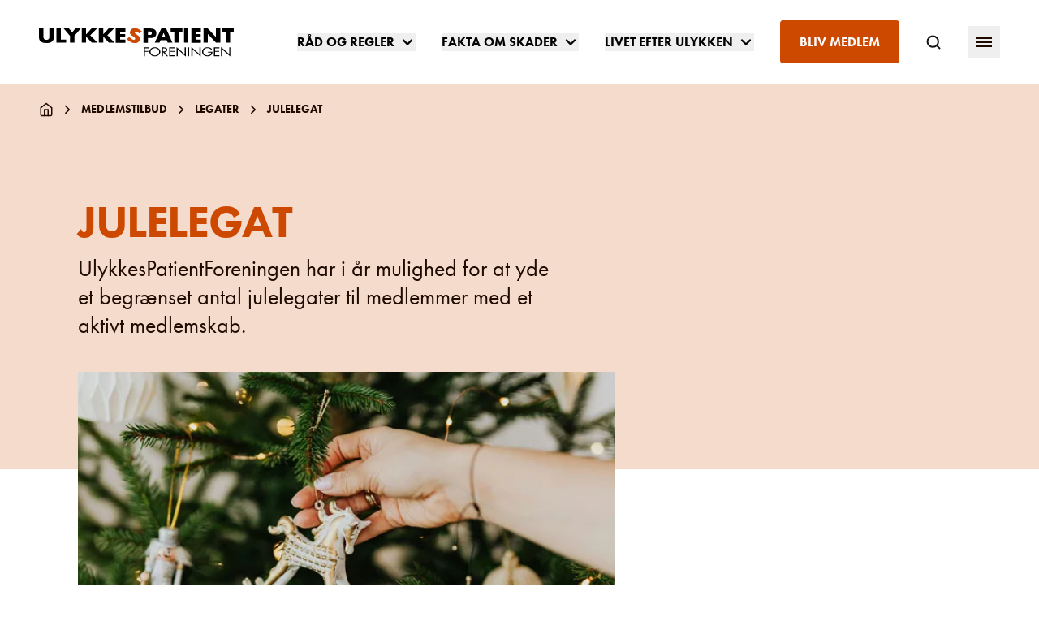

--- FILE ---
content_type: text/html; charset=utf-8
request_url: https://www.ulykkespatient.dk/medlemstilbud/legater/julelegat/
body_size: 32017
content:
<!doctype html>
<html lang="da">

<head>
    
<meta charset="utf-8">
<meta name="viewport" content="width=device-width, initial-scale=1.0">
<title>S&#xF8;g julelegat hos UlykkesPatientForeningen</title>
<meta name="description" content="UlykkesPatientForeningen har i &#xE5;r mulighed for at yde et begr&#xE6;nset antal julelegater til medlemmer med et aktivt medlemskab." />


    <link rel="canonical" href="https://www.ulykkespatient.dk/medlemstilbud/legater/julelegat/" />

    <meta property="og:type" content="website" />

    <meta property="og:url" content="https://www.ulykkespatient.dk/medlemstilbud/legater/julelegat/" />






    <meta name="apple-mobile-web-app-title" content="UlykkesPatientForeningen">
    <meta name="application-name" content="UlykkesPatientForeningen">

    <meta name="msapplication-TileColor" content="#da532c">

    <meta name="theme-color" content="#ffffff">

    <meta property="og:title" content="S&#xF8;g julelegat hos UlykkesPatientForeningen" />
    <meta property="og:description" content="UlykkesPatientForeningen har i &#xE5;r mulighed for at yde et begr&#xE6;nset antal julelegater til medlemmer med et aktivt medlemskab." />

    <meta property="og:image" content="https://www.ulykkespatient.dk/media/5xpe3tmc/julepynt.jpg?width=1200&amp;height=630&amp;v=1db1ba539119910" />
    <meta property="og:image:width" content="1200" />
    <meta property="og:image:height" content="630" />



    <meta name="facebook-domain-verification" content="wx054sglr46tsj4xg123zjbsh2bwjg" />
    

    <link rel="preload" as="script" href="/scripts/main.js?v=lSmo8AmeIdo7Yhx70NoWOA42FnGBvUGIid0XfP2eklA" />

    <link rel="stylesheet" href="/css/main.css?v=Wd3OYdPjaAVKZFWTrAeQZjeF_N-7vMAENd8e_ngEPYU" />


    <link rel="apple-touch-icon" sizes="180x180" href="/favicons/ulykkespatientforeningen/apple-touch-icon.png">
    <link rel="icon" type="image/png" sizes="32x32" href="/favicons/ulykkespatientforeningen/favicon-32x32.png">
    <link rel="icon" type="image/png" sizes="16x16" href="/favicons/ulykkespatientforeningen/favicon-16x16.png">
    <link rel="mask-icon" color="#cd4900" href="/favicons/ulykkespatientforeningen/safari-pinned-tab.svg">
    <meta name="msapplication-TileColor" content="#ffffff">
    <meta name="theme-color" content="#ffffff">

    

    <script id="CookieConsent" src="https://policy.app.cookieinformation.com/uc.js"
    data-culture="DA" data-gcm-version="2.0" type="text/javascript"></script>

<script>(function(w,d,s,l,i){w[l]=w[l]||[];w[l].push({'gtm.start':
new Date().getTime(),event:'gtm.js'});var f=d.getElementsByTagName(s)[0],
j=d.createElement(s),dl=l!='dataLayer'?'&l='+l:'';j.async=true;j.src=
'https://www.googletagmanager.com/gtm.js?id='+i+dl;f.parentNode.insertBefore(j,f);
})(window,document,'script','dataLayer','GTM-T54FQR');</script>

<script>window.sa_event=window.sa_event||function(){var a=[].slice.call(arguments);window.sa_event.q?window.sa_event.q.push(a):window.sa_event.q=[a]};</script>
<script async defer src="https://sa.ulykkespatient.dk/latest.js"></script>
<script async data-collect="outbound,emails,downloads" data-extensions="pdf,csv,docx,xlsx,zip,doc,xls" data-use-title="true" data-full-urls="false" src="https://sa.ulykkespatient.dk/auto-events.js"></script>

<script>
    const extiframelistener = window.addEventListener('blur', () => {
        if (document.activeElement.tagName === 'IFRAME' && document.activeElement.src != "") {
            sa_event("click_iframe", { url: document.activeElement.src, title: document.title });
        }
        window.removeEventListener('blur', extiframelistener);
    });
</script>
    
    
</head>
<body class="ulykkespatientforeningen ulykkespatientforeningen font-display overflow-x-hidden antialiased">

    

    <noscript><iframe src="https://www.googletagmanager.com/ns.html?id=GTM-T54FQR"
height="0" width="0" style="display:none;visibility:hidden"></iframe></noscript>

<noscript><img src="https://sa.ulykkespatient.dk/noscript.gif" alt="" referrerpolicy="no-referrer-when-downgrade" /></noscript>
    

        <a href="#main-content" class="text-20 absolute h-px w-px justify-center overflow-hidden font-bold uppercase focus:static focus:overflow-visible focus:w-full focus:h-auto focus:bg-beige focus:p-5 focus:flex">
            G&#xE5; til hovedindhold
        </a>
        <nav class="h-18 flex items-center bg-white md:h-26">
    <div class="mobile-container | container">
        <div class="flex items-center justify-between">
            <div class="logo-mobile | flex items-center pr-2 lg:px-0">
                <a href="/" title="UlykkesPatientForeningen" class="relative">
                        <svg fill="none" xmlns="http://www.w3.org/2000/svg" viewbox="0 0 272 40" src="~/gfx/identity/ulykke.svg" class="w-50 text-brand relative flex h-8 items-center md:h-8 md:w-50 md:pr-8 xl:h-10 xl:w-68  svg-gfx-identity-ulykke-svg-v-8d8b774ec6b07d952fef4b996f1dab6d58fd57674a4715c9a5b3bc1a021a8ef616461"><path d="M147.982 28.44v3.648h4.854v1.275h-4.854v6.066h-1.618V27.165h6.647v1.274h-5.029zm21.471 4.879c0 3.516-3.454 6.33-7.652 6.33s-7.653-2.814-7.653-6.33c0-3.517 3.455-6.374 7.653-6.374 4.198 0 7.652 2.901 7.652 6.374zm-13.6 0c0 2.769 2.668 5.055 5.991 5.055 3.324 0 5.991-2.33 5.991-5.055 0-2.77-2.623-5.055-5.991-5.055-3.367 0-5.991 2.285-5.991 5.055zm17.361 6.153h-1.618V27.21h2.099c2.755 0 5.379.615 5.379 3.384 0 1.89-1.399 3.21-3.673 3.385l4.679 5.494h-2.012l-4.46-5.406h-.394v5.406zm0-6.593h.525c1.837 0 3.717-.308 3.717-2.198 0-2.022-1.749-2.198-3.717-2.198h-.481v4.396h-.044zm8.702-5.67h7.609v1.274h-5.947v3.649h5.772v1.275h-5.772v4.835h5.947v1.274h-7.609V27.21zm10.146-.528 11.413 10.022V27.21h1.618V40l-11.37-9.978v9.45h-1.618v-12.79h-.043zm17.71 12.791h-1.618V27.21h1.618v12.263zm3.061-12.791 11.414 10.022V27.21h1.618V40l-11.414-10.022v9.45h-1.618V26.681zm29.387 6.594c.044 1.67-.175 3.033-1.531 4.307-1.355 1.32-3.367 2.066-5.422 2.066-4.111 0-7.522-2.857-7.522-6.33 0-3.516 3.411-6.373 7.653-6.373 2.58 0 4.635.967 6.21 2.637l-1.181.924c-1.224-1.451-2.886-2.33-5.029-2.33-3.323 0-5.991 2.373-5.991 5.143 0 1.318.612 2.55 1.706 3.472 1.049.88 2.623 1.583 4.154 1.583 2.536 0 5.204-1.583 5.204-3.825h-4.329v-1.274h6.078zm2.055-6.066h7.609v1.274h-5.947v3.649h5.772v1.275h-5.772v4.835h5.947v1.274h-7.609V27.21zm9.971-.528 11.413 10.022V27.21h1.618V40l-11.413-10.022v9.45h-1.618V26.681zM145.883.835h9.446c5.116 0 8.614 1.978 8.614 6.55 0 4.703-3.017 6.769-8.396 6.769h-3.498v6.593h-6.166V.835zm6.21 9.099h1.049c2.23 0 4.461 0 4.461-2.418 0-2.505-2.056-2.55-4.461-2.55h-1.049v4.968zm17.71 7.296-1.618 3.473h-6.559L170.765.835h6.735l8.921 19.868h-6.56l-1.53-3.472h-8.528zm4.329-10.285h-.087l-2.536 6.33h5.116l-2.493-6.33zm20.991 13.758h-6.166V5.187h-5.116V.79h16.355v4.396h-5.117v15.516h.044zm13.512 0h-6.166V.835h6.166v19.868zm10.189-15.516v3.34h6.953v4.396h-6.953v3.429h7.347v4.395h-13.513V.835h13.513v4.396h-7.347v-.044zM229.669.835h6.166l11.326 12.176h.044V.835h6.166v19.868h-6.166L235.879 8.527h-.044v12.176h-6.166V.835zm37.171 19.868h-6.166V5.187h-5.116V.79h16.355v4.396h-5.117v15.516h.044zM20.728.835V12c0 2.55-.131 5.099-2.493 7.033-1.968 1.626-5.116 2.198-7.871 2.198-2.755 0-5.904-.572-7.871-2.198C.13 17.099 0 14.549 0 12V.835h6.166v10.462c0 2.593.219 5.406 4.198 5.406 3.98 0 4.198-2.813 4.198-5.406V.835h6.166zm9.927 15.473h7.39v4.395H24.489V.835h6.166v15.473zM34.547.835h7.39l4.46 5.407 4.46-5.407h7.391l-8.746 10.33v9.538h-6.21v-9.538L34.548.835zm38.788 0h7.653l-9.446 9.407L81.82 20.703h-8.003l-7.959-8.615h-.043v8.615h-6.166V.835h6.166v8.22h.043l7.478-8.22zm23.877 0h7.652l-9.445 9.407 10.276 10.461h-8.002l-7.96-8.615h-.043v8.615h-6.166V.835h6.166v8.22h.044l7.478-8.22zm16.18 4.352v3.34h6.953v4.396h-6.953v3.429h7.346v4.395h-13.512V.835h13.512v4.396h-7.346v-.044z" fill="#000"></path><path d="M140.111 7.956c-.788-1.143-2.012-2.11-3.411-2.637-1.05-.396-2.668-.352-3.061.659-.394 1.099 1.049 2.066 1.967 2.725l1.356.923c2.842 1.89 4.767 4.044 3.717 7.077-.656 1.846-1.88 3.605-4.111 4.22-2.186.615-4.722.308-6.953-.483a17.105 17.105 0 0 1-7.128-4.924l3.892-3.033c1.094 1.583 2.493 3.077 4.461 3.78 1.355.484 3.017.44 3.498-.878.481-1.363-1.618-2.638-2.798-3.385-3.324-2.154-5.467-3.824-4.199-7.473 1.356-3.824 5.467-5.142 9.927-3.56 2.274.791 4.81 2.374 6.472 4.044l-3.629 2.945z" fill="currentColor"></path></svg>
                </a>
            </div>
            <div class="shrink-0 flex items-center">
                    <ul class="font-display text-13 -mx-3 hidden whitespace-nowrap leading-snug lg:flex xl:-mx-4 xl:text-16">
                            <li class="px-2 xl:px-4">
                                    <div x-data="{ menuOpen: false }" x-on:keydown.window.escape="menuOpen = false" x-on:click.away="menuOpen = false">
                                        <button type="button" x-on:click="menuOpen = !menuOpen" class="text-13 group inline-flex items-center font-semibold uppercase leading-snug xl:text-16">
                                            <span class="flex items-center">R&#xE5;d og regler</span>
                                            <div x-show="menuOpen">
                                                <svg fill="none" xmlns="http://www.w3.org/2000/svg" viewbox="0 0 18 18" src="~/gfx/chevron-down.svg" class="ml-1.5 h-4 w-4 rotate-180 transform xl:w-5 xl:h-5  svg-gfx-chevron-down-svg-v-8d8b774ec6b07d952fef4b996f1dab6d58fd57674a4715c9a5b3bc1a021a8ef628452"><path d="M4.5 6.75l4.5 4.5 4.5-4.5" stroke="currentColor" stroke-width="2" stroke-linecap="round" stroke-linejoin="round"></path></svg>
                                            </div>
                                            <div x-show="!menuOpen" style="display: none;">
                                                <svg fill="none" xmlns="http://www.w3.org/2000/svg" viewbox="0 0 18 18" src="~/gfx/chevron-down.svg" class="ml-1.5 h-4 w-4 xl:w-5 xl:h-5  svg-gfx-chevron-down-svg-v-8d8b774ec6b07d952fef4b996f1dab6d58fd57674a4715c9a5b3bc1a021a8ef629874"><path d="M4.5 6.75l4.5 4.5 4.5-4.5" stroke="currentColor" stroke-width="2" stroke-linecap="round" stroke-linejoin="round"></path></svg>
                                            </div>
                                        </button>
                                        <div x-description="Flyout menu, show/hide based on flyout menu state." x-show="menuOpen" x-transition:enter="transition ease-out duration-200" x-transition:enter-start="opacity-0 -translate-y-1" x-transition:enter-end="opacity-100 translate-y-0" x-transition:leave="transition ease-in duration-150" x-transition:leave-start="opacity-100 translate-y-0" x-transition:leave-end="opacity-0 -translate-y-1" class="z-100 absolute inset-x-0 mt-9 transform text-white xl:mt-10" style="display: none">
                                            <div class="z-100 bg-ulykkespatientforeningen-strong pb-15 relative overflow-auto pt-14 shadow">
                                                <nav class="container">
                                                    <div class="flex flex-wrap px-10 lg:px-12">
                                                        <div class="flex w-2/3 flex-col pr-24">
                                                            <a href="/rad-og-regler/" class="text-28 mb-8 flex items-center self-start font-semibold uppercase leading-tight" title="R&#xE5;d og regler">
                                                                <span class="border-b-3 border-white border-opacity-25">R&#xE5;d og regler</span> 
                                                                <svg fill="none" xmlns="http://www.w3.org/2000/svg" viewbox="0 0 28 29" src="~/gfx/chevron-right.svg" class="ml-1.5 h-5 w-5 xl:w-7 xl:h-7  svg-gfx-chevron-right-svg-v-8d8b774ec6b07d952fef4b996f1dab6d58fd57674a4715c9a5b3bc1a021a8ef634493"><path d="M10.5 21.5l7-7-7-7" stroke="currentColor" stroke-width="2" stroke-linecap="round" stroke-linejoin="round"></path></svg>
                                                            </a>
                                                            <ul class="column-count column-gap | font-body text-20 w-full whitespace-normal leading-tight">
                                                                    <li class="border-white-24 inline-block w-full border-b py-5">
                                                                        <a href="/rad-og-regler/er-ulykken-lige-sket/" title="Er ulykken lige sket">Er ulykken lige sket</a>
                                                                    </li>
                                                                    <li class="border-white-24 inline-block w-full border-b py-5">
                                                                        <a href="/rad-og-regler/erstatning-og-forsikring/" title="Erstatning og forsikring">Erstatning og forsikring</a>
                                                                    </li>
                                                                    <li class="border-white-24 inline-block w-full border-b py-5">
                                                                        <a href="/rad-og-regler/transport/" title="Transport">Transport</a>
                                                                    </li>
                                                                    <li class="border-white-24 inline-block w-full border-b py-5">
                                                                        <a href="/rad-og-regler/hjaelp-i-hverdagen/" title="Hj&#xE6;lp i hverdagen">Hj&#xE6;lp i hverdagen</a>
                                                                    </li>
                                                                    <li class="border-white-24 inline-block w-full border-b py-5">
                                                                        <a href="/rad-og-regler/arbejdsliv-uddannelse-og-okonomi/" title="Arbejdsliv, uddannelse og &#xF8;konomi">Arbejdsliv, uddannelse og &#xF8;konomi</a>
                                                                    </li>
                                                                    <li class="border-white-24 inline-block w-full border-b py-5">
                                                                        <a href="/rad-og-regler/boligindretning/" title="Boligindretning">Boligindretning</a>
                                                                    </li>
                                                                    <li class="border-white-24 inline-block w-full border-b py-5">
                                                                        <a href="/rad-og-regler/modet-med-systemet/" title="M&#xF8;det med systemet">M&#xF8;det med systemet</a>
                                                                    </li>
                                                            </ul>
                                                        </div>
                                                            <div class="w-1/3">
                                                                <div class="h-70 relative w-full">
                                                                    <picture class="absolute inset-0">

        <source data-srcset="/media/ll5bdk2v/kvinder-ved-computer.jpg?rxy=0.68295739348370932,0.35296574770258982&width=160&format=webp&quality=80&v=1dac0844b0425b0 160w, /media/ll5bdk2v/kvinder-ved-computer.jpg?rxy=0.68295739348370932,0.35296574770258982&width=320&format=webp&quality=80&v=1dac0844b0425b0 320w, /media/ll5bdk2v/kvinder-ved-computer.jpg?rxy=0.68295739348370932,0.35296574770258982&width=480&format=webp&quality=80&v=1dac0844b0425b0 480w, /media/ll5bdk2v/kvinder-ved-computer.jpg?rxy=0.68295739348370932,0.35296574770258982&width=640&format=webp&quality=80&v=1dac0844b0425b0 640w, /media/ll5bdk2v/kvinder-ved-computer.jpg?rxy=0.68295739348370932,0.35296574770258982&width=800&format=webp&quality=80&v=1dac0844b0425b0 800w, /media/ll5bdk2v/kvinder-ved-computer.jpg?rxy=0.68295739348370932,0.35296574770258982&width=960&format=webp&quality=80&v=1dac0844b0425b0 960w, /media/ll5bdk2v/kvinder-ved-computer.jpg?rxy=0.68295739348370932,0.35296574770258982&width=1120&format=webp&quality=80&v=1dac0844b0425b0 1120w, /media/ll5bdk2v/kvinder-ved-computer.jpg?rxy=0.68295739348370932,0.35296574770258982&width=1280&format=webp&quality=80&v=1dac0844b0425b0 1280w, /media/ll5bdk2v/kvinder-ved-computer.jpg?rxy=0.68295739348370932,0.35296574770258982&width=1440&format=webp&quality=80&v=1dac0844b0425b0 1440w, /media/ll5bdk2v/kvinder-ved-computer.jpg?rxy=0.68295739348370932,0.35296574770258982&width=1600&format=webp&quality=80&v=1dac0844b0425b0 1600w, /media/ll5bdk2v/kvinder-ved-computer.jpg?rxy=0.68295739348370932,0.35296574770258982&width=1760&format=webp&quality=80&v=1dac0844b0425b0 1760w, /media/ll5bdk2v/kvinder-ved-computer.jpg?rxy=0.68295739348370932,0.35296574770258982&width=1920&format=webp&quality=80&v=1dac0844b0425b0 1920w, /media/ll5bdk2v/kvinder-ved-computer.jpg?rxy=0.68295739348370932,0.35296574770258982&width=1920&format=webp&quality=80&v=1dac0844b0425b0 1920w" type="image/webp" sizes="0px" data-aspectratio="1.7778" data-sizes="auto">
    

    <img data-src="/media/ll5bdk2v/kvinder-ved-computer.jpg?rxy=0.68295739348370932,0.35296574770258982&width=400&height=0&format=webp&quality=80&v=1dac0844b0425b0" loading="lazy" src="[data-uri]" class="lazyload h-full w-full object-cover" sizes="0px" data-sizes="auto" width="400" height="225" style="object-position: 68.30% 35.30%" alt="R&#xE5;d og regler">
</picture>
                                                                </div>
                                                            </div>
                                                    </div>
                                                </nav>
                                            </div>
                                        </div>
                                    </div>
                            </li>
                            <li class="px-2 xl:px-4">
                                    <div x-data="{ menuOpen: false }" x-on:keydown.window.escape="menuOpen = false" x-on:click.away="menuOpen = false">
                                        <button type="button" x-on:click="menuOpen = !menuOpen" class="text-13 group inline-flex items-center font-semibold uppercase leading-snug xl:text-16">
                                            <span class="flex items-center">Fakta om skader</span>
                                            <div x-show="menuOpen">
                                                <svg fill="none" xmlns="http://www.w3.org/2000/svg" viewbox="0 0 18 18" src="~/gfx/chevron-down.svg" class="ml-1.5 h-4 w-4 rotate-180 transform xl:w-5 xl:h-5  svg-gfx-chevron-down-svg-v-8d8b774ec6b07d952fef4b996f1dab6d58fd57674a4715c9a5b3bc1a021a8ef628452"><path d="M4.5 6.75l4.5 4.5 4.5-4.5" stroke="currentColor" stroke-width="2" stroke-linecap="round" stroke-linejoin="round"></path></svg>
                                            </div>
                                            <div x-show="!menuOpen" style="display: none;">
                                                <svg fill="none" xmlns="http://www.w3.org/2000/svg" viewbox="0 0 18 18" src="~/gfx/chevron-down.svg" class="ml-1.5 h-4 w-4 xl:w-5 xl:h-5  svg-gfx-chevron-down-svg-v-8d8b774ec6b07d952fef4b996f1dab6d58fd57674a4715c9a5b3bc1a021a8ef629874"><path d="M4.5 6.75l4.5 4.5 4.5-4.5" stroke="currentColor" stroke-width="2" stroke-linecap="round" stroke-linejoin="round"></path></svg>
                                            </div>
                                        </button>
                                        <div x-description="Flyout menu, show/hide based on flyout menu state." x-show="menuOpen" x-transition:enter="transition ease-out duration-200" x-transition:enter-start="opacity-0 -translate-y-1" x-transition:enter-end="opacity-100 translate-y-0" x-transition:leave="transition ease-in duration-150" x-transition:leave-start="opacity-100 translate-y-0" x-transition:leave-end="opacity-0 -translate-y-1" class="z-100 absolute inset-x-0 mt-9 transform text-white xl:mt-10" style="display: none">
                                            <div class="z-100 bg-ulykkespatientforeningen-strong pb-15 relative overflow-auto pt-14 shadow">
                                                <nav class="container">
                                                    <div class="flex flex-wrap px-10 lg:px-12">
                                                        <div class="flex w-2/3 flex-col pr-24">
                                                            <a href="/fakta-om-skader/" class="text-28 mb-8 flex items-center self-start font-semibold uppercase leading-tight" title="Fakta om skader">
                                                                <span class="border-b-3 border-white border-opacity-25">Fakta om skader</span> 
                                                                <svg fill="none" xmlns="http://www.w3.org/2000/svg" viewbox="0 0 28 29" src="~/gfx/chevron-right.svg" class="ml-1.5 h-5 w-5 xl:w-7 xl:h-7  svg-gfx-chevron-right-svg-v-8d8b774ec6b07d952fef4b996f1dab6d58fd57674a4715c9a5b3bc1a021a8ef634493"><path d="M10.5 21.5l7-7-7-7" stroke="currentColor" stroke-width="2" stroke-linecap="round" stroke-linejoin="round"></path></svg>
                                                            </a>
                                                            <ul class="column-count column-gap | font-body text-20 w-full whitespace-normal leading-tight">
                                                                    <li class="border-white-24 inline-block w-full border-b py-5">
                                                                        <a href="/fakta-om-skader/diagnoser/" title="Diagnoser">Diagnoser</a>
                                                                    </li>
                                                                    <li class="border-white-24 inline-block w-full border-b py-5">
                                                                        <a href="/fakta-om-skader/smerter/" title="Smerter">Smerter</a>
                                                                    </li>
                                                                    <li class="border-white-24 inline-block w-full border-b py-5">
                                                                        <a href="/fakta-om-skader/kognitive-forstyrrelser/" title="Kognitive forstyrrelser">Kognitive forstyrrelser</a>
                                                                    </li>
                                                                    <li class="border-white-24 inline-block w-full border-b py-5">
                                                                        <a href="/fakta-om-skader/behandlingsmuligheder/" title="Behandlingsmuligheder">Behandlingsmuligheder</a>
                                                                    </li>
                                                            </ul>
                                                        </div>
                                                            <div class="w-1/3">
                                                                <div class="h-70 relative w-full">
                                                                    <picture class="absolute inset-0">

        <source data-srcset="/media/r3kaex2p/ag126371.jpg?width=160&format=webp&quality=80&v=1dac08457ca1b10 160w, /media/r3kaex2p/ag126371.jpg?width=320&format=webp&quality=80&v=1dac08457ca1b10 320w, /media/r3kaex2p/ag126371.jpg?width=480&format=webp&quality=80&v=1dac08457ca1b10 480w, /media/r3kaex2p/ag126371.jpg?width=640&format=webp&quality=80&v=1dac08457ca1b10 640w, /media/r3kaex2p/ag126371.jpg?width=800&format=webp&quality=80&v=1dac08457ca1b10 800w, /media/r3kaex2p/ag126371.jpg?width=960&format=webp&quality=80&v=1dac08457ca1b10 960w, /media/r3kaex2p/ag126371.jpg?width=1120&format=webp&quality=80&v=1dac08457ca1b10 1120w, /media/r3kaex2p/ag126371.jpg?width=1280&format=webp&quality=80&v=1dac08457ca1b10 1280w, /media/r3kaex2p/ag126371.jpg?width=1440&format=webp&quality=80&v=1dac08457ca1b10 1440w, /media/r3kaex2p/ag126371.jpg?width=1600&format=webp&quality=80&v=1dac08457ca1b10 1600w, /media/r3kaex2p/ag126371.jpg?width=1760&format=webp&quality=80&v=1dac08457ca1b10 1760w, /media/r3kaex2p/ag126371.jpg?width=1920&format=webp&quality=80&v=1dac08457ca1b10 1920w, /media/r3kaex2p/ag126371.jpg?width=2000&format=webp&quality=80&v=1dac08457ca1b10 2000w" type="image/webp" sizes="0px" data-aspectratio="1.5038" data-sizes="auto">
    

    <img data-src="/media/r3kaex2p/ag126371.jpg?width=400&height=0&format=webp&quality=80&v=1dac08457ca1b10" loading="lazy" src="[data-uri]" class="lazyload h-full w-full object-cover" sizes="0px" data-sizes="auto" width="400" height="266" style="object-position: 50% 50%" alt="Fakta om skader">
</picture>
                                                                </div>
                                                            </div>
                                                    </div>
                                                </nav>
                                            </div>
                                        </div>
                                    </div>
                            </li>
                            <li class="px-2 xl:px-4">
                                    <div x-data="{ menuOpen: false }" x-on:keydown.window.escape="menuOpen = false" x-on:click.away="menuOpen = false">
                                        <button type="button" x-on:click="menuOpen = !menuOpen" class="text-13 group inline-flex items-center font-semibold uppercase leading-snug xl:text-16">
                                            <span class="flex items-center">Livet efter ulykken</span>
                                            <div x-show="menuOpen">
                                                <svg fill="none" xmlns="http://www.w3.org/2000/svg" viewbox="0 0 18 18" src="~/gfx/chevron-down.svg" class="ml-1.5 h-4 w-4 rotate-180 transform xl:w-5 xl:h-5  svg-gfx-chevron-down-svg-v-8d8b774ec6b07d952fef4b996f1dab6d58fd57674a4715c9a5b3bc1a021a8ef628452"><path d="M4.5 6.75l4.5 4.5 4.5-4.5" stroke="currentColor" stroke-width="2" stroke-linecap="round" stroke-linejoin="round"></path></svg>
                                            </div>
                                            <div x-show="!menuOpen" style="display: none;">
                                                <svg fill="none" xmlns="http://www.w3.org/2000/svg" viewbox="0 0 18 18" src="~/gfx/chevron-down.svg" class="ml-1.5 h-4 w-4 xl:w-5 xl:h-5  svg-gfx-chevron-down-svg-v-8d8b774ec6b07d952fef4b996f1dab6d58fd57674a4715c9a5b3bc1a021a8ef629874"><path d="M4.5 6.75l4.5 4.5 4.5-4.5" stroke="currentColor" stroke-width="2" stroke-linecap="round" stroke-linejoin="round"></path></svg>
                                            </div>
                                        </button>
                                        <div x-description="Flyout menu, show/hide based on flyout menu state." x-show="menuOpen" x-transition:enter="transition ease-out duration-200" x-transition:enter-start="opacity-0 -translate-y-1" x-transition:enter-end="opacity-100 translate-y-0" x-transition:leave="transition ease-in duration-150" x-transition:leave-start="opacity-100 translate-y-0" x-transition:leave-end="opacity-0 -translate-y-1" class="z-100 absolute inset-x-0 mt-9 transform text-white xl:mt-10" style="display: none">
                                            <div class="z-100 bg-ulykkespatientforeningen-strong pb-15 relative overflow-auto pt-14 shadow">
                                                <nav class="container">
                                                    <div class="flex flex-wrap px-10 lg:px-12">
                                                        <div class="flex w-2/3 flex-col pr-24">
                                                            <a href="/livet-efter-ulykken/" class="text-28 mb-8 flex items-center self-start font-semibold uppercase leading-tight" title="Livet efter ulykken">
                                                                <span class="border-b-3 border-white border-opacity-25">Livet efter ulykken</span> 
                                                                <svg fill="none" xmlns="http://www.w3.org/2000/svg" viewbox="0 0 28 29" src="~/gfx/chevron-right.svg" class="ml-1.5 h-5 w-5 xl:w-7 xl:h-7  svg-gfx-chevron-right-svg-v-8d8b774ec6b07d952fef4b996f1dab6d58fd57674a4715c9a5b3bc1a021a8ef634493"><path d="M10.5 21.5l7-7-7-7" stroke="currentColor" stroke-width="2" stroke-linecap="round" stroke-linejoin="round"></path></svg>
                                                            </a>
                                                            <ul class="column-count column-gap | font-body text-20 w-full whitespace-normal leading-tight">
                                                                    <li class="border-white-24 inline-block w-full border-b py-5">
                                                                        <a href="/livet-efter-ulykken/traening-og-kost/" title="Tr&#xE6;ning og kost">Tr&#xE6;ning og kost</a>
                                                                    </li>
                                                                    <li class="border-white-24 inline-block w-full border-b py-5">
                                                                        <a href="/livet-efter-ulykken/parorende/" title="P&#xE5;r&#xF8;rende">P&#xE5;r&#xF8;rende</a>
                                                                    </li>
                                                                    <li class="border-white-24 inline-block w-full border-b py-5">
                                                                        <a href="/livet-efter-ulykken/kaerlighed-og-seksualitet/" title="K&#xE6;rlighed og seksualitet">K&#xE6;rlighed og seksualitet</a>
                                                                    </li>
                                                                    <li class="border-white-24 inline-block w-full border-b py-5">
                                                                        <a href="/livet-efter-ulykken/en-ny-hverdag/" title="En ny hverdag">En ny hverdag</a>
                                                                    </li>
                                                                    <li class="border-white-24 inline-block w-full border-b py-5">
                                                                        <a href="/livet-efter-ulykken/sovn-og-traethed/" title="S&#xF8;vn og tr&#xE6;thed">S&#xF8;vn og tr&#xE6;thed</a>
                                                                    </li>
                                                                    <li class="border-white-24 inline-block w-full border-b py-5">
                                                                        <a href="/livet-efter-ulykken/aktiv-hverdag/" title="Aktiv hverdag">Aktiv hverdag</a>
                                                                    </li>
                                                            </ul>
                                                        </div>
                                                            <div class="w-1/3">
                                                                <div class="h-70 relative w-full">
                                                                    <picture class="absolute inset-0">

        <source data-srcset="/media/iaqbmfmi/susanne-ryding-009.jpg?width=160&format=webp&quality=80&v=1dac08458a6e680 160w, /media/iaqbmfmi/susanne-ryding-009.jpg?width=320&format=webp&quality=80&v=1dac08458a6e680 320w, /media/iaqbmfmi/susanne-ryding-009.jpg?width=480&format=webp&quality=80&v=1dac08458a6e680 480w, /media/iaqbmfmi/susanne-ryding-009.jpg?width=640&format=webp&quality=80&v=1dac08458a6e680 640w, /media/iaqbmfmi/susanne-ryding-009.jpg?width=800&format=webp&quality=80&v=1dac08458a6e680 800w, /media/iaqbmfmi/susanne-ryding-009.jpg?width=960&format=webp&quality=80&v=1dac08458a6e680 960w, /media/iaqbmfmi/susanne-ryding-009.jpg?width=1120&format=webp&quality=80&v=1dac08458a6e680 1120w, /media/iaqbmfmi/susanne-ryding-009.jpg?width=1280&format=webp&quality=80&v=1dac08458a6e680 1280w, /media/iaqbmfmi/susanne-ryding-009.jpg?width=1440&format=webp&quality=80&v=1dac08458a6e680 1440w, /media/iaqbmfmi/susanne-ryding-009.jpg?width=1600&format=webp&quality=80&v=1dac08458a6e680 1600w, /media/iaqbmfmi/susanne-ryding-009.jpg?width=1760&format=webp&quality=80&v=1dac08458a6e680 1760w, /media/iaqbmfmi/susanne-ryding-009.jpg?width=1920&format=webp&quality=80&v=1dac08458a6e680 1920w, /media/iaqbmfmi/susanne-ryding-009.jpg?width=2000&format=webp&quality=80&v=1dac08458a6e680 2000w" type="image/webp" sizes="0px" data-aspectratio="1.5038" data-sizes="auto">
    

    <img data-src="/media/iaqbmfmi/susanne-ryding-009.jpg?width=400&height=0&format=webp&quality=80&v=1dac08458a6e680" loading="lazy" src="[data-uri]" class="lazyload h-full w-full object-cover" sizes="0px" data-sizes="auto" width="400" height="266" style="object-position: 50% 50%" alt="Livet efter ulykken">
</picture>
                                                                </div>
                                                            </div>
                                                    </div>
                                                </nav>
                                            </div>
                                        </div>
                                    </div>
                            </li>
                            <li class="px-2 xl:px-4"><a class="bg-ulykkespatientforeningen-strong rounded px-4 py-4 font-semibold uppercase text-white xl:px-6" href="/bliv-medlem/" title="Bliv medlem">Bliv medlem</a></li>
                    </ul>
                    <ul class="mobile-btn-cta | font-display text-13 -mx-3 whitespace-nowrap leading-snug lg:hidden">
                        <li class="px-2 lg:hidden xl:px-4"><a class="bg-ulykkespatientforeningen-strong rounded px-4 py-3 font-semibold uppercase text-white" href="/bliv-medlem/" title="Bliv medlem">Bliv medlem</a></li>
                    </ul>


                    <a x-data="{open:false}" x-on:click="$event.preventDefault(); open = !open; $dispatch('searchpanel', open)" href="/sog/" class="ml-6 hidden sm:block xl:ml-8" data-name="search-navigation">
                        <svg fill="none" xmlns="http://www.w3.org/2000/svg" viewbox="0 0 20 20" src="~/gfx/search.svg" class="text-dark h-5 w-5 lg:w-4 lg:h-4 xl:w-5 xl:h-5  svg-gfx-search-svg-v-8d8b774ec6b07d952fef4b996f1dab6d58fd57674a4715c9a5b3bc1a021a8ef651640"><path d="M9.167 15.833a6.667 6.667 0 100-13.333 6.667 6.667 0 000 13.333zM17.5 17.5l-3.625-3.625" stroke="currentColor" stroke-width="2" stroke-linecap="round" stroke-linejoin="round"></path></svg>
                    </a>

                <button x-data x-on:click="$dispatch('sidepanel', true)" class="ml-3 sm:ml-6 xl:ml-8 " data-name="secondary-navigation">
                    <div class="flex h-10 w-10 items-center justify-center rounded-full lg:w-9 lg:h-9 xl:w-10 xl:h-10">
                        <svg fill="none" xmlns="http://www.w3.org/2000/svg" viewbox="0 0 20 12" src="~/gfx/hamburger.svg" class="h-3 w-5 text-black  svg-gfx-hamburger-svg-v-8d8b774ec6b07d952fef4b996f1dab6d58fd57674a4715c9a5b3bc1a021a8ef654071"><path fill="currentColor" d="M0 0h20v2H0zM0 5h20v2H0zM0 10h20v2H0z"></path></svg>
                    </div>
                </button>
            </div>
        </div>
    </div>
</nav>


    <div x-data="{ open: false }" x-on:keydown.window.esc="$dispatch('searchpanel', false)" x-on:searchpanel.window="open = $event.detail; document.body.style.overflow = open ? 'hidden' : ''" x-show="open" x-transition class="top-18 z-40 bg-dark/50 fixed bottom-0 left-0 right-0 overflow-y-auto md:top-26" x-cloak>
        <div x-transition.sclae.origin.top x-show="open" x-on:click.away="$dispatch('searchpanel', false)">
            
<div x-data="searchForm" class="text-white bg-ulykkespatientforeningen-strong mb-10 w-full pb-4 mb:mb-12">
    <div class="max-w-174 mx-auto mb-8 py-14 pb-4 md:mb-12">
        <form method="get" x-ref="searchForm" x-on:submit.prevent="search">
            <div class="font-body text-18 text-dark group relative w-full">
                <label class="sr-only" for="SearchTerms">
                    Indtast s&#xF8;geord...
                </label>
                <input type="search" id="SearchTerms" name="SearchTerms" x-ref="searchfield" class="ring-4 ring-opacity-40 border-ulykkespatientforeningen-strong w-full border bg-white px-6 ring-ulykkespatientforeningen-dark py-5 shadow focus:outline-none focus:ring-opacity-100" x-on:searchpanel.window="if ($event.detail) { $nextTick(function() { $el.focus(); }) }" x-on:keyup.debounce.500ms="search" x-model="searchTerms" placeholder="Indtast s&#xF8;geord...">
                <button class="absolute inset-y-0 right-0 flex flex-row items-center px-6 focus:outline-none focus:text-brand" type="submit" aria-label="S&#xF8;g">
                    <span x-show="!loading || currentPage &gt; 1">
                        <svg fill="none" xmlns="http://www.w3.org/2000/svg" viewbox="0 0 20 20" src="~/gfx/search.svg" class="h-5 w-5  svg-gfx-search-svg-v-b4a038dfe574d5773e2734e1f310e747571ab41bd5a22d6783ef79a461e4b37d14990"><path d="M9.167 15.833a6.667 6.667 0 100-13.333 6.667 6.667 0 000 13.333zM17.5 17.5l-3.625-3.625" stroke="currentColor" stroke-width="2" stroke-linecap="round" stroke-linejoin="round"></path></svg>
                    </span>

                    <template x-if="loading && currentPage &lt; 2">
                        <svg class="h-5 w-5 animate-spin" xmlns="http://www.w3.org/2000/svg" fill="none" viewbox="0 0 24 24">
                            <circle class="opacity-25" cx="12" cy="12" r="10" stroke="currentColor" stroke-width="4"></circle>
                            <path class="opacity-75" fill="currentColor" d="M4 12a8 8 0 018-8V0C5.373 0 0 5.373 0 12h4zm2 5.291A7.962 7.962 0 014 12H0c0 3.042 1.135 5.824 3 7.938l3-2.647z"></path>
                        </svg>
                    </template>
                </button>

            </div>
        </form>


        <div x-ref="resultsArea">
        </div>
    </div>
</div>


    <script>
    document.addEventListener('alpine:init', () => {
        Alpine.data('searchForm', () => ({
            loading: false,
            currentPage: '1',
            searchTerms: '',
            sentKeyword: '',
            search: function () {
                this.currentPage = 1;
                this.performSearch();
            },
            getMore: function (e) {
                this.currentPage++;
                this.performSearch();
            },
            performSearch: function () {
                this.loading = true;

                // remove existing results, if we are request a new set (current page is less than 2)
                if (this.currentPage < 2) {
                    this.$refs["resultsArea"].innerHTML = '';
                }

                fetch(`/umbraco/surface/searchsurface/PerformSearch?SearchTerms=${this.searchTerms}&Culture=da&PageNumber=${this.currentPage}&RootNodeId=3549`)
                    .then(response => response.text())
                    .then(text => {
                        // if no existing results, then just paste everything in
                        if (!this.$refs["searchResults"]) {
                            this.$refs["resultsArea"].innerHTML = text;
                        }
                        else {
                            // append results

                            const parser = new DOMParser();
                            const htmlDocument = parser.parseFromString(text, "text/html");
                            const searchResults = htmlDocument.documentElement.querySelector("[x-ref='searchResults']");
                            const getMore = htmlDocument.documentElement.querySelector("[x-ref='getMore']");

                            this.$refs["searchResults"].innerHTML = this.$refs["searchResults"].innerHTML + searchResults.innerHTML;

                            if (!getMore && this.$refs["getMore"]) {
                                this.$refs["getMore"].remove();
                            }

                        }
                        
                        try {
                            if (this.sentKeyword != this.searchTerms && this.searchTerms != "") {
                                sa_event("search", { keyword: this.searchTerms })
                            }
                        } catch (error) {
                        }
                        this.sentKeyword = this.searchTerms
                        this.loading = false;
                    });
            }
        }))
    })
    </script>

        </div>
    </div>


<div x-data="{ open: false }" x-show="open" x-on:sidepanel.window="open = $event.detail" x-on:keydown.window.escape="open = false; $dispatch('fixednavigation', true)" class="text-dark fixed inset-0 z-30 overflow-hidden" x-ref="dialog" aria-modal="true" style="display: none;">
    <div class="absolute inset-0 overflow-hidden">

        <div x-show="open" x-transition:enter="ease-in-out duration-500" x-transition:enter-start="opacity-0" x-transition:enter-end="opacity-100" x-transition:leave="ease-in-out duration-500" x-transition:leave-start="opacity-100" x-transition:leave-end="opacity-0" x-description="Background overlay, show/hide based on slide-over state." class="bg-dark/50 absolute inset-0 transition-opacity" x-on:click="open = false; $dispatch('fixednavigation', true);" aria-hidden="true"></div>


        <div class="fixed inset-y-0 right-0 flex max-w-full justify-end">

            <div x-show="open" x-transition:enter="transform transition ease-in-out duration-500 sm:duration-700" x-transition:enter-start="translate-x-full" x-transition:enter-end="translate-x-0" x-transition:leave="transform transition ease-in-out duration-500 sm:duration-700" x-transition:leave-start="translate-x-0" x-transition:leave-end="translate-x-full" x-on:click.away="open = false" class="max-w-[92%] w-screen lg:max-w-142" x-description="Slide-over panel, show/hide based on slide-over state.">
                <div class="flex h-full flex-col overflow-y-auto bg-ulykkespatientforeningen-strong py-6 text-white shadow-xl">
                    <div class="px-4 sm:px-16">
                        <div class="flex-1 flex items-center justify-between pb-6">
                                <a class="flex w-full py-3" href="/sog/" title="S&#xF8;g">
                                    <svg fill="none" xmlns="http://www.w3.org/2000/svg" viewbox="0 0 20 20" src="~/gfx/search.svg" class="h-6 w-6 text-white  svg-gfx-search-svg-v-a97f68a1b8db9393f2e5dc8220d35ce71768a808559a69188d48848ddb1128f314396"><path d="M9.167 15.833a6.667 6.667 0 100-13.333 6.667 6.667 0 000 13.333zM17.5 17.5l-3.625-3.625" stroke="currentColor" stroke-width="2" stroke-linecap="round" stroke-linejoin="round"></path></svg>
                                    <span class="font-display ml-3 font-bold uppercase">S&#xF8;g</span>

                                </a>

                            <div class="ml-3 flex items-center">
                                <button class="flex h-10 w-10 items-center justify-center rounded border border-white border-opacity-25" x-on:click="open = false; $dispatch('fixednavigation', true);">
                                    <span class="sr-only">
                                        Luk
                                    </span>
                                    <svg fill="none" xmlns="http://www.w3.org/2000/svg" viewbox="0 0 16 16" src="~/gfx/cross.svg" class="h-4 w-4 text-white  svg-gfx-cross-svg-v-a97f68a1b8db9393f2e5dc8220d35ce71768a808559a69188d48848ddb1128f317626"><path d="M1.204 0l14.444 14.746-1.204 1.228L0 1.23 1.204 0z" fill="currentColor"></path><path d="M.353 14.771L14.796.026 16 1.254 1.556 16 .353 14.771z" fill="currentColor"></path></svg>
                                </button>
                            </div>
                        </div>
                    </div>
                    <div class="flex-1 relative px-4 sm:px-16">
                        <div class="h-full" aria-hidden="true">
                                <ul class="text-20 leading-tiny font-display -mb-5 font-semibold lg:hidden sm:text-20">
        <li>
                    <div x-data="{ menuOpen: false }" x-on:keydown.window.escape="menuOpen = false" x-on:click.away="menuOpen = false">

                        <button type="button" x-on:click="menuOpen = !menuOpen" class="group flex w-full items-center border-b border-white border-opacity-25 focus:outline-none font-bold">
                            <span class="text-18 font-display my-4 flex items-center py-2 text-left font-bold uppercase md:text-20">R&#xE5;d og regler</span>
                            <svg fill="none" xmlns="http://www.w3.org/2000/svg" viewbox="0 0 28 29" src="~/gfx/chevron-right.svg" class="ml-auto h-7 w-7  svg-gfx-chevron-right-svg-v-a97f68a1b8db9393f2e5dc8220d35ce71768a808559a69188d48848ddb1128f336183"><path d="M10.5 21.5l7-7-7-7" stroke="currentColor" stroke-width="2" stroke-linecap="round" stroke-linejoin="round"></path></svg>
                        </button>

                        <div x-description="Flyout menu, show/hide based on flyout menu state." x-show="menuOpen" x-transition:enter="transition ease-out duration-200" x-transition:enter-start="opacity-0 translate-x-10" x-transition:enter-end="opacity-100 translate-x-0" x-transition:leave="transition ease-in duration-150" x-transition:leave-start="opacity-100 translate-x-0" x-transition:leave-end="opacity-0 translate-x-10" class="absolute inset-x-0 top-0 h-full transform bg-ulykkespatientforeningen-strong">
                            <div class="h-full overflow-y-auto overflow-x-hidden">
                                <nav class="mx-auto px-4 sm:px-16">
                                    <div class="bg-ulykkespatientforeningen-strong relative">
                                        <button x-on:click="menuOpen = !menuOpen" class="text-18 flex w-full items-center border-b border-white border-opacity-25 py-6 font-bold uppercase md:text-20">
                                            <svg fill="none" xmlns="http://www.w3.org/2000/svg" viewbox="0 0 18 18" src="~/gfx/arrow-left.svg" class="mr-3 h-4 w-4  svg-gfx-arrow-left-svg-v-a97f68a1b8db9393f2e5dc8220d35ce71768a808559a69188d48848ddb1128f340126"><path d="M14.25 9H3.75M9 14.25L3.75 9 9 3.75" stroke="currentColor" stroke-width="2" stroke-linecap="round" stroke-linejoin="round"></path></svg>
                                            <span class="font-display">R&#xE5;d og regler</span>
                                        </button>
                                        <div class="flex flex-col flex-wrap">
                                            <ul class="text-18 font-normal">
        <li>
                    <a href="/rad-og-regler/er-ulykken-lige-sket/" title="Er ulykken lige sket" class="text-18 block border-b border-white border-opacity-25 py-6 font-bold uppercase md:text-20">Er ulykken lige sket</a>
        </li>
        <li>
                    <a href="/rad-og-regler/erstatning-og-forsikring/" title="Erstatning og forsikring" class="text-18 block border-b border-white border-opacity-25 py-6 font-bold uppercase md:text-20">Erstatning og forsikring</a>
        </li>
        <li>
                    <a href="/rad-og-regler/transport/" title="Transport" class="text-18 block border-b border-white border-opacity-25 py-6 font-bold uppercase md:text-20">Transport</a>
        </li>
        <li>
                    <a href="/rad-og-regler/hjaelp-i-hverdagen/" title="Hj&#xE6;lp i hverdagen" class="text-18 block border-b border-white border-opacity-25 py-6 font-bold uppercase md:text-20">Hj&#xE6;lp i hverdagen</a>
        </li>
        <li>
                    <a href="/rad-og-regler/arbejdsliv-uddannelse-og-okonomi/" title="Arbejdsliv, uddannelse og &#xF8;konomi" class="text-18 block border-b border-white border-opacity-25 py-6 font-bold uppercase md:text-20">Arbejdsliv, uddannelse og &#xF8;konomi</a>
        </li>
        <li>
                    <a href="/rad-og-regler/boligindretning/" title="Boligindretning" class="text-18 block border-b border-white border-opacity-25 py-6 font-bold uppercase md:text-20">Boligindretning</a>
        </li>
        <li>
                    <a href="/rad-og-regler/modet-med-systemet/" title="M&#xF8;det med systemet" class="text-18 block border-b border-white border-opacity-25 py-6 font-bold uppercase md:text-20">M&#xF8;det med systemet</a>
        </li>
                                            </ul>

                                            <a class="text-18 font-body my-6 flex items-center py-2 font-normal" href="/rad-og-regler/" target="_blank" title="R&#xE5;d og regler">
                                                <span>
                                                    G&#xE5; til R&#xE5;d og regler
                                                </span>

                                                <svg fill="none" xmlns="http://www.w3.org/2000/svg" viewbox="0 0 28 29" src="~/gfx/chevron-right.svg" class="ml-2 h-6 w-6  svg-gfx-chevron-right-svg-v-a97f68a1b8db9393f2e5dc8220d35ce71768a808559a69188d48848ddb1128f344661"><path d="M10.5 21.5l7-7-7-7" stroke="currentColor" stroke-width="2" stroke-linecap="round" stroke-linejoin="round"></path></svg>
                                            </a>
                                        </div>
                                    </div>
                                </nav>
                            </div>
                        </div>
                    </div>
        </li>
        <li>
                    <div x-data="{ menuOpen: false }" x-on:keydown.window.escape="menuOpen = false" x-on:click.away="menuOpen = false">

                        <button type="button" x-on:click="menuOpen = !menuOpen" class="group flex w-full items-center border-b border-white border-opacity-25 focus:outline-none font-bold">
                            <span class="text-18 font-display my-4 flex items-center py-2 text-left font-bold uppercase md:text-20">Fakta om skader</span>
                            <svg fill="none" xmlns="http://www.w3.org/2000/svg" viewbox="0 0 28 29" src="~/gfx/chevron-right.svg" class="ml-auto h-7 w-7  svg-gfx-chevron-right-svg-v-a97f68a1b8db9393f2e5dc8220d35ce71768a808559a69188d48848ddb1128f336183"><path d="M10.5 21.5l7-7-7-7" stroke="currentColor" stroke-width="2" stroke-linecap="round" stroke-linejoin="round"></path></svg>
                        </button>

                        <div x-description="Flyout menu, show/hide based on flyout menu state." x-show="menuOpen" x-transition:enter="transition ease-out duration-200" x-transition:enter-start="opacity-0 translate-x-10" x-transition:enter-end="opacity-100 translate-x-0" x-transition:leave="transition ease-in duration-150" x-transition:leave-start="opacity-100 translate-x-0" x-transition:leave-end="opacity-0 translate-x-10" class="absolute inset-x-0 top-0 h-full transform bg-ulykkespatientforeningen-strong">
                            <div class="h-full overflow-y-auto overflow-x-hidden">
                                <nav class="mx-auto px-4 sm:px-16">
                                    <div class="bg-ulykkespatientforeningen-strong relative">
                                        <button x-on:click="menuOpen = !menuOpen" class="text-18 flex w-full items-center border-b border-white border-opacity-25 py-6 font-bold uppercase md:text-20">
                                            <svg fill="none" xmlns="http://www.w3.org/2000/svg" viewbox="0 0 18 18" src="~/gfx/arrow-left.svg" class="mr-3 h-4 w-4  svg-gfx-arrow-left-svg-v-a97f68a1b8db9393f2e5dc8220d35ce71768a808559a69188d48848ddb1128f340126"><path d="M14.25 9H3.75M9 14.25L3.75 9 9 3.75" stroke="currentColor" stroke-width="2" stroke-linecap="round" stroke-linejoin="round"></path></svg>
                                            <span class="font-display">Fakta om skader</span>
                                        </button>
                                        <div class="flex flex-col flex-wrap">
                                            <ul class="text-18 font-normal">
        <li>
                    <a href="/fakta-om-skader/diagnoser/" title="Diagnoser" class="text-18 block border-b border-white border-opacity-25 py-6 font-bold uppercase md:text-20">Diagnoser</a>
        </li>
        <li>
                    <a href="/fakta-om-skader/smerter/" title="Smerter" class="text-18 block border-b border-white border-opacity-25 py-6 font-bold uppercase md:text-20">Smerter</a>
        </li>
        <li>
                    <a href="/fakta-om-skader/kognitive-forstyrrelser/" title="Kognitive forstyrrelser" class="text-18 block border-b border-white border-opacity-25 py-6 font-bold uppercase md:text-20">Kognitive forstyrrelser</a>
        </li>
        <li>
                    <a href="/fakta-om-skader/behandlingsmuligheder/" title="Behandlingsmuligheder" class="text-18 block border-b border-white border-opacity-25 py-6 font-bold uppercase md:text-20">Behandlingsmuligheder</a>
        </li>
                                            </ul>

                                            <a class="text-18 font-body my-6 flex items-center py-2 font-normal" href="/fakta-om-skader/" target="_blank" title="Fakta om skader">
                                                <span>
                                                    G&#xE5; til Fakta om skader
                                                </span>

                                                <svg fill="none" xmlns="http://www.w3.org/2000/svg" viewbox="0 0 28 29" src="~/gfx/chevron-right.svg" class="ml-2 h-6 w-6  svg-gfx-chevron-right-svg-v-a97f68a1b8db9393f2e5dc8220d35ce71768a808559a69188d48848ddb1128f344661"><path d="M10.5 21.5l7-7-7-7" stroke="currentColor" stroke-width="2" stroke-linecap="round" stroke-linejoin="round"></path></svg>
                                            </a>
                                        </div>
                                    </div>
                                </nav>
                            </div>
                        </div>
                    </div>
        </li>
        <li>
                    <div x-data="{ menuOpen: false }" x-on:keydown.window.escape="menuOpen = false" x-on:click.away="menuOpen = false">

                        <button type="button" x-on:click="menuOpen = !menuOpen" class="group flex w-full items-center border-b border-white border-opacity-25 focus:outline-none font-bold">
                            <span class="text-18 font-display my-4 flex items-center py-2 text-left font-bold uppercase md:text-20">Livet efter ulykken</span>
                            <svg fill="none" xmlns="http://www.w3.org/2000/svg" viewbox="0 0 28 29" src="~/gfx/chevron-right.svg" class="ml-auto h-7 w-7  svg-gfx-chevron-right-svg-v-a97f68a1b8db9393f2e5dc8220d35ce71768a808559a69188d48848ddb1128f336183"><path d="M10.5 21.5l7-7-7-7" stroke="currentColor" stroke-width="2" stroke-linecap="round" stroke-linejoin="round"></path></svg>
                        </button>

                        <div x-description="Flyout menu, show/hide based on flyout menu state." x-show="menuOpen" x-transition:enter="transition ease-out duration-200" x-transition:enter-start="opacity-0 translate-x-10" x-transition:enter-end="opacity-100 translate-x-0" x-transition:leave="transition ease-in duration-150" x-transition:leave-start="opacity-100 translate-x-0" x-transition:leave-end="opacity-0 translate-x-10" class="absolute inset-x-0 top-0 h-full transform bg-ulykkespatientforeningen-strong">
                            <div class="h-full overflow-y-auto overflow-x-hidden">
                                <nav class="mx-auto px-4 sm:px-16">
                                    <div class="bg-ulykkespatientforeningen-strong relative">
                                        <button x-on:click="menuOpen = !menuOpen" class="text-18 flex w-full items-center border-b border-white border-opacity-25 py-6 font-bold uppercase md:text-20">
                                            <svg fill="none" xmlns="http://www.w3.org/2000/svg" viewbox="0 0 18 18" src="~/gfx/arrow-left.svg" class="mr-3 h-4 w-4  svg-gfx-arrow-left-svg-v-a97f68a1b8db9393f2e5dc8220d35ce71768a808559a69188d48848ddb1128f340126"><path d="M14.25 9H3.75M9 14.25L3.75 9 9 3.75" stroke="currentColor" stroke-width="2" stroke-linecap="round" stroke-linejoin="round"></path></svg>
                                            <span class="font-display">Livet efter ulykken</span>
                                        </button>
                                        <div class="flex flex-col flex-wrap">
                                            <ul class="text-18 font-normal">
        <li>
                    <a href="/livet-efter-ulykken/traening-og-kost/" title="Tr&#xE6;ning og kost" class="text-18 block border-b border-white border-opacity-25 py-6 font-bold uppercase md:text-20">Tr&#xE6;ning og kost</a>
        </li>
        <li>
                    <a href="/livet-efter-ulykken/parorende/" title="P&#xE5;r&#xF8;rende" class="text-18 block border-b border-white border-opacity-25 py-6 font-bold uppercase md:text-20">P&#xE5;r&#xF8;rende</a>
        </li>
        <li>
                    <a href="/livet-efter-ulykken/kaerlighed-og-seksualitet/" title="K&#xE6;rlighed og seksualitet" class="text-18 block border-b border-white border-opacity-25 py-6 font-bold uppercase md:text-20">K&#xE6;rlighed og seksualitet</a>
        </li>
        <li>
                    <a href="/livet-efter-ulykken/en-ny-hverdag/" title="En ny hverdag" class="text-18 block border-b border-white border-opacity-25 py-6 font-bold uppercase md:text-20">En ny hverdag</a>
        </li>
        <li>
                    <a href="/livet-efter-ulykken/sovn-og-traethed/" title="S&#xF8;vn og tr&#xE6;thed" class="text-18 block border-b border-white border-opacity-25 py-6 font-bold uppercase md:text-20">S&#xF8;vn og tr&#xE6;thed</a>
        </li>
        <li>
                    <a href="/livet-efter-ulykken/aktiv-hverdag/" title="Aktiv hverdag" class="text-18 block border-b border-white border-opacity-25 py-6 font-bold uppercase md:text-20">Aktiv hverdag</a>
        </li>
                                            </ul>

                                            <a class="text-18 font-body my-6 flex items-center py-2 font-normal" href="/livet-efter-ulykken/" target="_blank" title="Livet efter ulykken">
                                                <span>
                                                    G&#xE5; til Livet efter ulykken
                                                </span>

                                                <svg fill="none" xmlns="http://www.w3.org/2000/svg" viewbox="0 0 28 29" src="~/gfx/chevron-right.svg" class="ml-2 h-6 w-6  svg-gfx-chevron-right-svg-v-a97f68a1b8db9393f2e5dc8220d35ce71768a808559a69188d48848ddb1128f344661"><path d="M10.5 21.5l7-7-7-7" stroke="currentColor" stroke-width="2" stroke-linecap="round" stroke-linejoin="round"></path></svg>
                                            </a>
                                        </div>
                                    </div>
                                </nav>
                            </div>
                        </div>
                    </div>
        </li>
                                </ul>
                                <ul class="text-20 -my-3 sm:text-24  mt-8 lg:mt-0">
                                        <li class="border-white border-opacity-25 last:border-none lg:border-b">
                                            <a class="font-body flex py-2 lg:py-5" href="/om-os/" title="Om os">Om os</a>
                                        </li>
                                        <li class="border-white border-opacity-25 last:border-none lg:border-b">
                                            <a class="font-body flex py-2 lg:py-5" href="/medlemstilbud/" title="Medlemstilbud">Medlemstilbud</a>
                                        </li>
                                        <li class="border-white border-opacity-25 last:border-none lg:border-b">
                                            <a class="font-body flex py-2 lg:py-5" href="/medlemstilbud/arrangementer-og-webinarer/" title="Arrangementer">Arrangementer</a>
                                        </li>
                                        <li class="border-white border-opacity-25 last:border-none lg:border-b">
                                            <a class="font-body flex py-2 lg:py-5" href="/medlemstilbud/traening/" title="Tr&#xE6;ning">Tr&#xE6;ning</a>
                                        </li>
                                        <li class="border-white border-opacity-25 last:border-none lg:border-b">
                                            <a class="font-body flex py-2 lg:py-5" href="/kredse/" title="Find kredse">Find kredse</a>
                                        </li>
                                        <li class="border-white border-opacity-25 last:border-none lg:border-b">
                                            <a class="font-body flex py-2 lg:py-5" href="/om-os/stot-os/" title="St&#xF8;t os">St&#xF8;t os</a>
                                        </li>
                                        <li class="border-white border-opacity-25 last:border-none lg:border-b">
                                            <a class="font-body flex py-2 lg:py-5" href="/om-os/stot-os/frivillige/" title="Frivillige">Frivillige</a>
                                        </li>
                                        <li class="border-white border-opacity-25 last:border-none lg:border-b">
                                            <a class="font-body flex py-2 lg:py-5" href="/nyheder/" title="Nyheder">Nyheder</a>
                                        </li>
                                        <li class="border-white border-opacity-25 last:border-none lg:border-b">
                                            <a class="font-body flex py-2 lg:py-5" href="/om-os/presse/" title="Presse">Presse</a>
                                        </li>
                                </ul>




                                <ul class="-mx-2 mt-8 flex items-center">
                                        <li class="px-2">
                                            <a href="/om-os/stot-os/frivillige/jeg-er-frivillig/praktisk-viden/login-for-frivillige/" name="Login for frivillige" class="flex items-center">
                                                <svg xmlns="http://www.w3.org/2000/svg" viewbox="0 0 24 24" fill="currentColor" class="h-6 w-6">
                                                    <path fill-rule="evenodd" d="M15.75 1.5a6.75 6.75 0 00-6.651 7.906c.067.39-.032.717-.221.906l-6.5 6.499a3 3 0 00-.878 2.121v2.818c0 .414.336.75.75.75H6a.75.75 0 00.75-.75v-1.5h1.5A.75.75 0 009 19.5V18h1.5a.75.75 0 00.53-.22l2.658-2.658c.19-.189.517-.288.906-.22A6.75 6.75 0 1015.75 1.5zm0 3a.75.75 0 000 1.5A2.25 2.25 0 0118 8.25a.75.75 0 001.5 0 3.75 3.75 0 00-3.75-3.75z" clip-rule="evenodd"></path>
                                                </svg>
                                            </a>
                                        </li>
                                        <li class="px-2">
                                            <a href="https://www.facebook.com/ulykkespatientforeningen" name="https://www.facebook.com/ulykkespatientforeningen" target="_blank" class="flex items-center">
                                                    <svg width="28" height="28" viewbox="0 0 28 28" fill="none" xmlns="http://www.w3.org/2000/svg" src="~/gfx/some/facebook2.svg" class="h-6 w-6  svg-gfx-some-facebook2-svg-v-a97f68a1b8db9393f2e5dc8220d35ce71768a808559a69188d48848ddb1128f330115">
	<path d="M28 13.9891C28 6.25829 21.7417 0 14.0108 0C6.27997 0 0 6.25829 0 13.9891C0 20.9837 5.13225 26.7656 11.8237 27.8266V18.0386H8.25058V13.9891H11.8237V10.9141C11.8237 7.406 13.9026 5.45705 17.1075 5.45705C18.645 5.45705 20.2258 5.76022 20.2258 5.76022V9.18171H18.4718C16.7394 9.18171 16.1763 10.2645 16.1763 11.3689V13.9891H20.0742L19.4463 18.0386H16.1763V27.8266C22.8678 26.7872 28 20.9837 28 13.9891Z" fill="currentColor"></path>
</svg>

                                            </a>
                                        </li>
                                        <li class="px-2">
                                            <a href="https://www.linkedin.com/company/ulykkespatientforeningen/" name="https://www.linkedin.com/company/ulykkespatientforeningen/" target="_blank" class="flex items-center">
                                                    <svg width="28" height="28" viewbox="0 0 28 28" fill="none" xmlns="http://www.w3.org/2000/svg" src="~/gfx/some/linkedin2.svg" class="h-6 w-6  svg-gfx-some-linkedin2-svg-v-a97f68a1b8db9393f2e5dc8220d35ce71768a808559a69188d48848ddb1128f330115">
	<path d="M28 2.05882V25.9412C28 26.4872 27.7831 27.0109 27.397 27.397C27.0109 27.7831 26.4872 28 25.9412 28H2.05882C1.51279 28 0.98912 27.7831 0.603015 27.397C0.216911 27.0109 0 26.4872 0 25.9412L0 2.05882C0 1.51279 0.216911 0.98912 0.603015 0.603015C0.98912 0.216911 1.51279 0 2.05882 0L25.9412 0C26.4872 0 27.0109 0.216911 27.397 0.603015C27.7831 0.98912 28 1.51279 28 2.05882ZM8.23529 10.7059H4.11765V23.8824H8.23529V10.7059ZM8.60588 6.17647C8.60805 5.865 8.54885 5.55616 8.43166 5.26757C8.31447 4.97899 8.14158 4.71631 7.92287 4.49454C7.70416 4.27277 7.44391 4.09625 7.15698 3.97506C6.87005 3.85388 6.56206 3.79039 6.25059 3.78824H6.17647C5.54307 3.78824 4.93561 4.03985 4.48773 4.48773C4.03985 4.93561 3.78824 5.54307 3.78824 6.17647C3.78824 6.80987 4.03985 7.41733 4.48773 7.86521C4.93561 8.31309 5.54307 8.56471 6.17647 8.56471C6.48796 8.57237 6.7979 8.51858 7.0886 8.40642C7.37929 8.29425 7.64504 8.12591 7.87065 7.91101C8.09626 7.6961 8.27731 7.43885 8.40347 7.15395C8.52962 6.86905 8.5984 6.56208 8.60588 6.25059V6.17647ZM23.8824 15.8776C23.8824 11.9165 21.3624 10.3765 18.8588 10.3765C18.0391 10.3354 17.223 10.51 16.4918 10.8828C15.7606 11.2556 15.14 11.8136 14.6918 12.5012H14.5765V10.7059H10.7059V23.8824H14.8235V16.8741C14.764 16.1564 14.9901 15.4441 15.4527 14.8921C15.9153 14.34 16.577 13.9928 17.2941 13.9259H17.4506C18.76 13.9259 19.7318 14.7494 19.7318 16.8247V23.8824H23.8494L23.8824 15.8776Z" fill="currentColor"></path>
</svg>

                                            </a>
                                        </li>
                                </ul>
                        </div>
                    </div>
                </div>
            </div>
        </div>
    </div>
</div>


            


        <div class="bg-ulykkespatientforeningen-light text-black" ulykkespatientforeningen>
            <div class="container flex py-5 flex-wrap">

                <div class="mr-2 hidden md:flex items-center">
                    <a href="/" title="UlykkesPatientForeningen">
                        <svg class="mr-2" width="18" height="18" viewbox="0 0 18 18" fill="none" xmlns="http://www.w3.org/2000/svg">
                            <path d="M2.25 6.75L9 1.5L15.75 6.75V15C15.75 15.3978 15.592 15.7794 15.3107 16.0607C15.0294 16.342 14.6478 16.5 14.25 16.5H3.75C3.35218 16.5 2.97064 16.342 2.68934 16.0607C2.40804 15.7794 2.25 15.3978 2.25 15V6.75Z" stroke="currentColor" stroke-width="1.5" stroke-linecap="round" stroke-linejoin="round"></path>
                            <path d="M6.75 16.5V9H11.25V16.5" stroke="currentColor" stroke-width="1.5" stroke-linecap="round" stroke-linejoin="round"></path>
                        </svg>
                    </a>
                    <span>
                        <svg width="18" height="18" viewbox="0 0 18 18" fill="none" xmlns="http://www.w3.org/2000/svg">
                            <path d="M6.75 13.5L11.25 9L6.75 4.5" stroke="currentColor" stroke-width="1.5" stroke-linecap="round" stroke-linejoin="round"></path>
                        </svg>
                    </span>
                </div>

                    <div class="mr-2 hidden md:flex items-center">

                        <a class="text-14 font-display uppercase font-bold mr-2" href="/medlemstilbud/">Medlemstilbud</a>

                        <span>
                            <svg width="18" height="18" viewbox="0 0 18 18" fill="none" xmlns="http://www.w3.org/2000/svg">
                                <path d="M6.75 13.5L11.25 9L6.75 4.5" stroke="currentColor" stroke-width="1.5" stroke-linecap="round" stroke-linejoin="round"></path>
                            </svg>
                        </span>
                    </div>
                    <div class="mr-2 hidden md:flex items-center">

                        <a class="text-14 font-display uppercase font-bold mr-2" href="/medlemstilbud/legater/">Legater</a>

                        <span>
                            <svg width="18" height="18" viewbox="0 0 18 18" fill="none" xmlns="http://www.w3.org/2000/svg">
                                <path d="M6.75 13.5L11.25 9L6.75 4.5" stroke="currentColor" stroke-width="1.5" stroke-linecap="round" stroke-linejoin="round"></path>
                            </svg>
                        </span>
                    </div>

                    <div class="flex md:hidden items-center">
                        <a class="text-14 font-display uppercase font-bold flex items-center" href="/medlemstilbud/legater/">
                            <svg fill="none" xmlns="http://www.w3.org/2000/svg" viewbox="0 0 18 18" src="~/gfx/chevron-left.svg" class="w-[1.125rem] h-[1.125rem] mr-2  svg-gfx-chevron-left-svg-v-ce7320aabf9ce4c12e58a99a1dd46e668687574bf6c2bcead5bd7f8023c8a6c713912"><path d="M11.25 13.5 6.75 9l4.5-4.5" stroke="currentColor" stroke-width="1.5" stroke-linecap="round" stroke-linejoin="round"></path></svg>
                            Legater
                        </a>
                    </div>

                <div class="mr-2 hidden md:flex items-center">
                    <div class="text-14 font-display uppercase font-bold">Julelegat</div>
                </div>
            </div>
        </div>

    <div id="main-content">
        


    <div class="w-full bg-ulykkespatientforeningen-light pt-1 md:pt-11 lg:pt-20 pb-31 lg:pb-40">
        <div class="lg:container">
            <div class="relative flex flex-row lg:container px-8 md:px-10">
                <div class="w-full lg:w-3/5 text-black md:pr-12 max-w-full break-words">

                    <h1 class="leading-none uppercase font-display font-bold text-32 sm:text-38 lg:text-56 text-ulykkespatientforeningen-strong tracking-tight break-words">Julelegat</h1>
                        <p class="text-20 lg:text-28 leading-tight mt-2 lg:mt-3">UlykkesPatientForeningen har i &#xE5;r mulighed for at yde et begr&#xE6;nset antal julelegater til medlemmer med et aktivt medlemskab.</p>
                </div>
            </div>
        </div>
    </div>


<div class="flex flex-wrap lg:container">
    <div class="w-full lg:w-3/5">

        
    <div class="-mt-22 container pointer-events-none relative left-0 flex flex-col lg:flex-row lg:pr-0 lg:-mt-30 lg:bg-transparent">
        <div x-data="{swiper: null}" class="relative flex flex-row w-full pointer-events-none">

                <div class="swiper-container pointer-events-auto flex w-full" x-ref="container">
                        <div class="swiper-wrapper w-full h-62 md:h-96 lg:h-108">
                                        <div class="swiper-slide flex aspect-video w-full flex-col lg:flex-row">
                                                        <picture class="h-full w-full">

        <source srcset="/media/5xpe3tmc/julepynt.jpg?width=160&format=webp&quality=80&v=1db1ba539119910 160w, /media/5xpe3tmc/julepynt.jpg?width=320&format=webp&quality=80&v=1db1ba539119910 320w, /media/5xpe3tmc/julepynt.jpg?width=480&format=webp&quality=80&v=1db1ba539119910 480w, /media/5xpe3tmc/julepynt.jpg?width=640&format=webp&quality=80&v=1db1ba539119910 640w, /media/5xpe3tmc/julepynt.jpg?width=800&format=webp&quality=80&v=1db1ba539119910 800w, /media/5xpe3tmc/julepynt.jpg?width=960&format=webp&quality=80&v=1db1ba539119910 960w, /media/5xpe3tmc/julepynt.jpg?width=1120&format=webp&quality=80&v=1db1ba539119910 1120w, /media/5xpe3tmc/julepynt.jpg?width=1280&format=webp&quality=80&v=1db1ba539119910 1280w, /media/5xpe3tmc/julepynt.jpg?width=1440&format=webp&quality=80&v=1db1ba539119910 1440w, /media/5xpe3tmc/julepynt.jpg?width=1600&format=webp&quality=80&v=1db1ba539119910 1600w, /media/5xpe3tmc/julepynt.jpg?width=1760&format=webp&quality=80&v=1db1ba539119910 1760w, /media/5xpe3tmc/julepynt.jpg?width=1920&format=webp&quality=80&v=1db1ba539119910 1920w, /media/5xpe3tmc/julepynt.jpg?width=2000&format=webp&quality=80&v=1db1ba539119910 2000w" type="image/webp" sizes="(max-width:767px) calc(100vw - 4rem), (max-width:1023px) calc(100vw - 5rem), (max-width:1279px) 50vw, 662px" data-aspectratio="2">
    

    <img loading="eager" src="[data-uri]" class=" h-full w-full object-cover" sizes="(max-width:767px) calc(100vw - 4rem), (max-width:1023px) calc(100vw - 5rem), (max-width:1279px) 50vw, 662px" width="1200" height="600" style="object-position: 50% 50%" alt="">
</picture>
                                        </div>

                    </div>
                </div>
            </div>
    </div>


        <div class="container mt-4 lg:pr-0">
                


<div class="contentPage flex text-turquoise px-8 lg:px-12 lg:mb-12 " x-data="helpTools" x-init="speakEnd">
    <button x-show="!speakStatus" class="flex items-center mr-6 last:mr-0  cursor-pointer" x-on:click="speakOut()">
        <svg class="mr-3" width="20" height="20" viewbox="0 0 20 20" fill="none" xmlns="http://www.w3.org/2000/svg">
            <path d="M2.5 15V10C2.5 8.01088 3.29018 6.10322 4.6967 4.6967C6.10322 3.29018 8.01088 2.5 10 2.5C11.9891 2.5 13.8968 3.29018 15.3033 4.6967C16.7098 6.10322 17.5 8.01088 17.5 10V15" stroke="currentColor" stroke-width="2" stroke-linecap="round" stroke-linejoin="round"></path>
            <path d="M17.5 15.8337C17.5 16.2757 17.3244 16.6996 17.0118 17.0122C16.6993 17.3247 16.2754 17.5003 15.8333 17.5003H15C14.558 17.5003 14.134 17.3247 13.8215 17.0122C13.5089 16.6996 13.3333 16.2757 13.3333 15.8337V13.3337C13.3333 12.8916 13.5089 12.4677 13.8215 12.1551C14.134 11.8426 14.558 11.667 15 11.667H17.5V15.8337ZM2.5 15.8337C2.5 16.2757 2.67559 16.6996 2.98816 17.0122C3.30072 17.3247 3.72464 17.5003 4.16667 17.5003H5C5.44203 17.5003 5.86595 17.3247 6.17851 17.0122C6.49107 16.6996 6.66667 16.2757 6.66667 15.8337V13.3337C6.66667 12.8916 6.49107 12.4677 6.17851 12.1551C5.86595 11.8426 5.44203 11.667 5 11.667H2.5V15.8337Z" stroke="currentColor" stroke-width="2" stroke-linecap="round" stroke-linejoin="round"></path>
        </svg>
        <span class="tracking-tight uppercase font-display font-bold border-b-2 border-turquoise border-opacity-25 text-turquoise">Læs op</span>
    </button>
    <button x-show="speakStatus == 'speaking'" class="flex items-center mr-6 last:mr-0  cursor-pointer" x-on:click="speakPause()" style="display: none;">
        <svg class="mr-3" width="20" height="20" viewbox="0 0 20 20" fill="none" xmlns="http://www.w3.org/2000/svg">
            <path d="M2.5 15V10C2.5 8.01088 3.29018 6.10322 4.6967 4.6967C6.10322 3.29018 8.01088 2.5 10 2.5C11.9891 2.5 13.8968 3.29018 15.3033 4.6967C16.7098 6.10322 17.5 8.01088 17.5 10V15" stroke="currentColor" stroke-width="2" stroke-linecap="round" stroke-linejoin="round"></path>
            <path d="M17.5 15.8337C17.5 16.2757 17.3244 16.6996 17.0118 17.0122C16.6993 17.3247 16.2754 17.5003 15.8333 17.5003H15C14.558 17.5003 14.134 17.3247 13.8215 17.0122C13.5089 16.6996 13.3333 16.2757 13.3333 15.8337V13.3337C13.3333 12.8916 13.5089 12.4677 13.8215 12.1551C14.134 11.8426 14.558 11.667 15 11.667H17.5V15.8337ZM2.5 15.8337C2.5 16.2757 2.67559 16.6996 2.98816 17.0122C3.30072 17.3247 3.72464 17.5003 4.16667 17.5003H5C5.44203 17.5003 5.86595 17.3247 6.17851 17.0122C6.49107 16.6996 6.66667 16.2757 6.66667 15.8337V13.3337C6.66667 12.8916 6.49107 12.4677 6.17851 12.1551C5.86595 11.8426 5.44203 11.667 5 11.667H2.5V15.8337Z" stroke="currentColor" stroke-width="2" stroke-linecap="round" stroke-linejoin="round"></path>
        </svg>
        <span class="tracking-tight uppercase font-display font-bold border-b-2 border-turquoise border-opacity-25 text-turquoise">Pause</span>
    </button>
    <button x-show="speakStatus == 'paused'" class="flex items-center mr-6 last:mr-0  cursor-pointer" x-on:click="speakResume()" style="display: none;">
        <svg class="mr-3" width="20" height="20" viewbox="0 0 20 20" fill="none" xmlns="http://www.w3.org/2000/svg">
            <path d="M2.5 15V10C2.5 8.01088 3.29018 6.10322 4.6967 4.6967C6.10322 3.29018 8.01088 2.5 10 2.5C11.9891 2.5 13.8968 3.29018 15.3033 4.6967C16.7098 6.10322 17.5 8.01088 17.5 10V15" stroke="currentColor" stroke-width="2" stroke-linecap="round" stroke-linejoin="round"></path>
            <path d="M17.5 15.8337C17.5 16.2757 17.3244 16.6996 17.0118 17.0122C16.6993 17.3247 16.2754 17.5003 15.8333 17.5003H15C14.558 17.5003 14.134 17.3247 13.8215 17.0122C13.5089 16.6996 13.3333 16.2757 13.3333 15.8337V13.3337C13.3333 12.8916 13.5089 12.4677 13.8215 12.1551C14.134 11.8426 14.558 11.667 15 11.667H17.5V15.8337ZM2.5 15.8337C2.5 16.2757 2.67559 16.6996 2.98816 17.0122C3.30072 17.3247 3.72464 17.5003 4.16667 17.5003H5C5.44203 17.5003 5.86595 17.3247 6.17851 17.0122C6.49107 16.6996 6.66667 16.2757 6.66667 15.8337V13.3337C6.66667 12.8916 6.49107 12.4677 6.17851 12.1551C5.86595 11.8426 5.44203 11.667 5 11.667H2.5V15.8337Z" stroke="currentColor" stroke-width="2" stroke-linecap="round" stroke-linejoin="round"></path>
        </svg>
        <span class="tracking-tight uppercase font-display font-bold border-b-2 border-turquoise border-opacity-25 text-turquoise">Fortsæt</span>
    </button>

    <div x-data="{isOpen : false}" class="relative">
        <button class="flex items-center mr-6 last:mr-0 cursor-pointer" x-on:click="isOpen = !isOpen">
            <svg class="mr-3" width="20" height="20" viewbox="0 0 20 20" fill="none" xmlns="http://www.w3.org/2000/svg">
                <path d="M3.3335 5.83301V3.33301H16.6668V5.83301" stroke="currentColor" stroke-width="2" stroke-linecap="round" stroke-linejoin="round"></path>
                <path d="M7.5 16.667H12.5" stroke="currentColor" stroke-width="2" stroke-linecap="round" stroke-linejoin="round"></path>
                <path d="M10 3.33301V16.6663" stroke="currentColor" stroke-width="2" stroke-linecap="round" stroke-linejoin="round"></path>
            </svg>
            <span class="tracking-tight uppercase font-display font-bold border-b-2 border-turquoise border-opacity-25 text-turquoise">Tekststørrelse</span>
        </button>
        <div x-show="isOpen" x-on:click.away="isOpen = false" class="absolute min-w-[240px] left-[-40px] flex font-normal rounded bg-ulykkespatientforeningen-dark text-white shadow-dd overflow-hidden w-full border border-[.0625rem] border-[#e5e5e5] mt-2 z-20 divide-x-2 divide-white-24 divide-solid" style="display: none;">
            <div class="w-full flex items-center justify-center">
                <button class="decrease-font | flex items-center py-4 px-4 leading-tight opacity-30" x-on:click="decreaseFont()">
                    <span class="pointer-events-none">
                        <svg width="20" height="20" viewbox="0 0 20 20" fill="none" xmlns="http://www.w3.org/2000/svg">
                            <g opacity="1">
                                <path d="M4.1665 10H15.8332" stroke="white" stroke-width="1.5" stroke-linecap="round" stroke-linejoin="round"></path>
                            </g>
                        </svg>
                    </span>
                    <span class="uppercase font-bold text-14 pointer-events-none">Mindre</span>
                </button>
            </div>
            <div class="w-full flex items-center justify-center">
                <button class="increase-font | flex items-center py-4 px-4 leading-tight" x-on:click="increaseFont()">
                    <span class="inline-block pointer-events-none">
                        <svg width="20" height="20" viewbox="0 0 20 20" fill="none" xmlns="http://www.w3.org/2000/svg">
                            <path d="M10 4.1665V15.8332" stroke="white" stroke-width="1.5" stroke-linecap="round" stroke-linejoin="round"></path>
                            <path d="M4.1665 10H15.8332" stroke="white" stroke-width="1.5" stroke-linecap="round" stroke-linejoin="round"></path>
                        </svg>
                    </span>
                    <span class="inline-block uppercase font-bold text-14 pointer-events-none">Større</span>
                </button>
            </div>
        </div>
    </div>
</div>

        </div>

        

<section class="pointer-events-auto mb-10 w-full bg-white lg:hidden">
    <div class="container">
        <div class="mt-2 flex flex-col">

                <div x-data="guideNav" x-init="getNav('d8597b6d-e6f4-4ae8-a6f2-9171ed281395')">
                    <template x-if="guideNav.guide == null && guideNav.guides != null && guideNav.guides.length &gt; 0">
                        <div class="mb-8 block lg:hidden">
                            <div class="mb-2 flex items-center">
                                <svg xmlns="http://www.w3.org/2000/svg" fill="none" viewbox="0 0 20 20" class="mr-2.5 h-5 w-5">
                                    <path fill="#FFB800" fill-rule="evenodd" d="M0 10a10 10 0 1120 0 10 10 0 01-20 0zm10-5.3c.3 0 .5.1.6.4l1.3 2.7 2.9.4a.7.7 0 01.3 1.2l-2 2.1.4 3a.7.7 0 01-1 .8L10 13.8l-2.6 1.5a.7.7 0 01-1-.7l.6-3-2.1-2.2a.7.7 0 01.3-1.2l3-.4 1.2-2.7c.1-.3.3-.4.6-.4z" clip-rule="evenodd"></path>
                                </svg>
                                <div class="font-display text-18 font-bold uppercase">
                                    En del af
                                </div>
                            </div>

                            <div class="font-body space-y-4">
                                <template x-for="guide in guideNav.guides">
                                    <a class="text-dusty-green flex items-center" x-bind:href="guide.Url">
                                        <svg xmlns="http://www.w3.org/2000/svg" fill="none" viewbox="0 0 12 12" class="h-3 w-3">
                                            <path stroke="currentColor" stroke-width="1.5" d="M10.5 1.5h-6m6 0v6m0-6l-9.4 9.4"></path>
                                        </svg>
                                        <span class="border-b-2 border-dusty-green ml-3 inline-block border-opacity-25" x-text="guide.Name"></span>
                                    </a>
                                </template>
                            </div>
                            <div class="font-display text-16 text-[#777777] mt-4">
                                Denne artikel er en del af en guide, der bedre kan vejlede dig igennem din situtation.
                            </div>
                        </div>
                    </template>
                </div>



        </div>
        
    </div>
</section>


            <div class="text-to-speech">
                        
<div class="w-full block-element">
        
    <div class="rte | container mb-10 lg:mb-16 overflow-hidden ">
        <p>Ved tildeling af legaterne tages der hensyn til ansøgerens økonomiske forhold. Vær opmærksom på, at du kun kan uploade en årsopgørelse som PDF fil.</p>
<p>Legatportionerne er som udgangspunkt på kr. 500,-.</p>
<p>Ansøgningsfristen er overskredet.</p>  
    </div>

</div>

            </div>
    </div>

    

</div>


    </div>
            <div class=" h-24"></div>
<footer class="relative w-full pb-12 bg-orange-dark">
        
        <div class="relative">
            <div class="flex">
                <div class="w-1/2 bg-ulykkespatientforeningen-strong absolute inset-y-0 -mt-24"></div>
            </div>
            <div class="px-8 md:px-10 lg:container">
                <div class="lg:container flex relative">
                    <div class="flex flex-col lg:flex-row bg-ulykkespatientforeningen-strong py-15 items-center pr-12 lg:pr-24 w-full -mt-24">
                        <div class="flex flex-col w-full lg:w-1/2">
                                <p class="text-white font-display text-28 md:text-36 leading-tight">Bliv medlem og f&#xE5; gl&#xE6;de af alle vores attraktive medlemstilbud</p>

                                <a class="font-bold text-16 text-black uppercase bg-white text-black mt-6 px-6 py-4 inline-flex items-center mr-auto rounded" title="Bliv medlem" href="/bliv-medlem/kob-medlemskab/">
                                    Bliv medlem
                                </a>
                        </div>
                            <div class="w-full lg:w-1/2 flex lg:justify-end lg:pl-11 xl:pl-22 mt-8 lg:mt-0">
                                    

    <div id="mc_embed_signup flex flex-col w-full text-white">
        <p class="text-18 font-display mb-5 leading-tight md:text-20 text-white">
            Tilmeld dig vores nyhedsbrev om forskning, behandling og eksklusive arrangementer.
            
        </p>
        <form action="https://ulykkespatient.us11.list-manage.com/subscribe/post?u=f33d6424156d3773e6f0396b6&amp;id=fa8346a848" method="post" id="mc-embedded-subscribe-form" name="mc-embedded-subscribe-form" class="validate flex flex-col" target="_blank" novalidate>
            <div id="mc_embed_signup_scroll" class="mb-5 flex flex-col">
                    <input type="hidden" name="tags" value="9">
                <input type="hidden" value="https://www.ulykkespatient.dk/medlemstilbud/legater/julelegat/" name="SLEEKNOTE" class="" id="mce-SLEEKNOTE">

                <div class="mc-field-group flex-1 mb-2">
                    <input placeholder="Dit fulde navn" class="required text-dark h-full w-full rounded bg-white px-4 py-4 focus:outline-none" type="text" value="" name="FNAME" class="" id="mce-FNAME">
                </div>

                <div class="flex flex-col sm:flex-row">
                    <div class="mc-field-group flex-1 mb-2">
                        <input type="email" value="" name="EMAIL" class="required email text-dark h-full w-full rounded bg-white px-4 py-4 focus:outline-none" id="mce-EMAIL" placeholder="Din e-mail">
                    </div>
                    <div id="mce-responses" class="clear">
                        <div class="response" id="mce-error-response" style="display:none"></div>
                        <div class="response" id="mce-success-response" style="display:none"></div>
                    </div>    <!-- real people should not fill this in and expect good things - do not remove this or risk form bot signups-->
                </div>
                
                <div style="position: absolute; left: -5000px;" aria-hidden="true"><input type="text" name="b_f33d6424156d3773e6f0396b6_fa8346a848" tabindex="-1" value=""></div>
                <div class="clear flex flex-col-reverse items-center justify-between md:flex-row">
                        <a href="/om-os/privatlivspolitik/" class="font-display text-14 mt-2 font-bold uppercase opacity-50 md:mt-0 text-white">Privatlivspolitik</a>
                    <input type="submit" value="Tilmeld dig" name="subscribe" id="mc-embedded-subscribe" class="md:ml-auto button cursor-pointer focus:outline-none bg-ulykkespatientforeningen-strong text-white border-white rounded w-full sm:w-auto uppercase font-display border px-6 py-3.5 font-semibold">
                </div>
            </div>
        </form>
    </div>




                            </div>
                    </div>
                </div>
            </div>
        </div>

    <div class="px-8 pt-20 md:px-10 lg:container text-white">
        <div class="lg:container">
            <div class="flex flex-col justify-between md:flex-row">
                    <div class="flex-1 flex flex-col pb-14 lg:flex-row">

                            <h5 class="font-display text-36 max-w-70 mb-8 mr-auto font-bold uppercase leading-none lg:mb-0">Kontakt os</h5>

                            <div class="flex w-full flex-col flex-wrap sm:w-1/2 lg:w-3/5 sm:flex-row">
                                <div class="mb-8 mr-8 flex flex-col last:mb-0 last:mr-0 md:mb-4 md:mr-10 xl:mr-26">

                                        <span class="text-15 font-display mb-4 font-bold uppercase tracking-tight">UlykkesPatientForeningen</span>

                                            <p class="text-20 font-display">Fjeldhammervej 8 </p>
                                            <p class="text-20 font-display">2610 R&#xF8;dovre</p>

                                        <a class="text-20 font-display underline" href="tel:36739095" title="36 73 90 95">36 73 90 95</a>

                                        <a class="text-20 font-display underline" href="mailto:kontakt@ulykkespatient.dk" title="kontakt@ulykkespatient.dk">kontakt@ulykkespatient.dk</a>

                                            <p class="text-20 font-display">EAN-nr. 5790001966300</p>
                                </div>
                                <div class="mb-8 mr-8 flex flex-col last:mb-0 last:mr-0 md:mb-4 md:mr-10 xl:mr-26">

                                        <span class="text-15 font-display mb-4 font-bold uppercase tracking-tight">UlykkesLinjen</span>

                                            <p class="text-20 font-display">ulykkeslinjen.dk</p>

                                        <a class="text-20 font-display underline" href="tel:36732000" title="36 73 20 00">36 73 20 00</a>


                                </div>
                            </div>

                    </div>

            </div>
                <div class="flex flex-col sm:flex-row justify-between sm:items-center">
        <div>
                    <a class="mr-8 last:mr-0 opacity-50 font-bold font-display text-14 uppercase" title="Privatlivspolitik" href="/om-os/privatlivspolitik/">Privatlivspolitik</a>
                    <a class="mr-8 last:mr-0 opacity-50 font-bold font-display text-14 uppercase" title="Presse" href="/om-os/presse/">Presse</a>
                    <a class="mr-8 last:mr-0 opacity-50 font-bold font-display text-14 uppercase" title="Kontakt" href="/om-os/kontakt/">Kontakt</a>
                    <a class="mr-8 last:mr-0 opacity-50 font-bold font-display text-14 uppercase" title="Fagpersoner" href="/fagperson/">Fagpersoner</a>
        </div>


            <div class="flex items-center mt-4 sm:mt-0">
                        <a class="mr-4 last:mr-0 text-white" href="https://www.facebook.com/ulykkespatientforeningen" target="_blank" title="https://www.facebook.com/ulykkespatientforeningen">
                            <svg width="28" height="28" viewbox="0 0 28 28" fill="none" xmlns="http://www.w3.org/2000/svg" src="~/gfx/some/facebook2.svg" class="w-7 h-7 p-[2px] text-inherit  svg-gfx-some-facebook2-svg-v-77cd0fc3148c20553fb1a507eedff4b8439a87f120483e154238f60def422bd116832">
	<path d="M28 13.9891C28 6.25829 21.7417 0 14.0108 0C6.27997 0 0 6.25829 0 13.9891C0 20.9837 5.13225 26.7656 11.8237 27.8266V18.0386H8.25058V13.9891H11.8237V10.9141C11.8237 7.406 13.9026 5.45705 17.1075 5.45705C18.645 5.45705 20.2258 5.76022 20.2258 5.76022V9.18171H18.4718C16.7394 9.18171 16.1763 10.2645 16.1763 11.3689V13.9891H20.0742L19.4463 18.0386H16.1763V27.8266C22.8678 26.7872 28 20.9837 28 13.9891Z" fill="currentColor"></path>
</svg>

                        </a>
                        <a class="mr-4 last:mr-0 text-white" href="https://www.linkedin.com/company/ulykkespatientforeningen/" target="_blank" title="https://www.linkedin.com/company/ulykkespatientforeningen/">
                            <svg width="28" height="28" viewbox="0 0 28 28" fill="none" xmlns="http://www.w3.org/2000/svg" src="~/gfx/some/linkedin2.svg" class="w-7 h-7 p-[2px] text-inherit  svg-gfx-some-linkedin2-svg-v-77cd0fc3148c20553fb1a507eedff4b8439a87f120483e154238f60def422bd113313">
	<path d="M28 2.05882V25.9412C28 26.4872 27.7831 27.0109 27.397 27.397C27.0109 27.7831 26.4872 28 25.9412 28H2.05882C1.51279 28 0.98912 27.7831 0.603015 27.397C0.216911 27.0109 0 26.4872 0 25.9412L0 2.05882C0 1.51279 0.216911 0.98912 0.603015 0.603015C0.98912 0.216911 1.51279 0 2.05882 0L25.9412 0C26.4872 0 27.0109 0.216911 27.397 0.603015C27.7831 0.98912 28 1.51279 28 2.05882ZM8.23529 10.7059H4.11765V23.8824H8.23529V10.7059ZM8.60588 6.17647C8.60805 5.865 8.54885 5.55616 8.43166 5.26757C8.31447 4.97899 8.14158 4.71631 7.92287 4.49454C7.70416 4.27277 7.44391 4.09625 7.15698 3.97506C6.87005 3.85388 6.56206 3.79039 6.25059 3.78824H6.17647C5.54307 3.78824 4.93561 4.03985 4.48773 4.48773C4.03985 4.93561 3.78824 5.54307 3.78824 6.17647C3.78824 6.80987 4.03985 7.41733 4.48773 7.86521C4.93561 8.31309 5.54307 8.56471 6.17647 8.56471C6.48796 8.57237 6.7979 8.51858 7.0886 8.40642C7.37929 8.29425 7.64504 8.12591 7.87065 7.91101C8.09626 7.6961 8.27731 7.43885 8.40347 7.15395C8.52962 6.86905 8.5984 6.56208 8.60588 6.25059V6.17647ZM23.8824 15.8776C23.8824 11.9165 21.3624 10.3765 18.8588 10.3765C18.0391 10.3354 17.223 10.51 16.4918 10.8828C15.7606 11.2556 15.14 11.8136 14.6918 12.5012H14.5765V10.7059H10.7059V23.8824H14.8235V16.8741C14.764 16.1564 14.9901 15.4441 15.4527 14.8921C15.9153 14.34 16.577 13.9928 17.2941 13.9259H17.4506C18.76 13.9259 19.7318 14.7494 19.7318 16.8247V23.8824H23.8494L23.8824 15.8776Z" fill="currentColor"></path>
</svg>

                        </a>
            </div>
    </div>

        </div>
    </div>
</footer>

    <div class="w-full overflow-hidden">
        <div class="px-8 md:px-10 lg:container">

            <div class="lg:container">
                <div x-data="{swiper: null}" x-init="swiper = new window.swiper($refs.container, {
                      loop: false,
                      slidesPerView: 1.3,
                      spaceBetween: 20,
                      allowTouchMove: true,
                         keyboard: true,
                      breakpoints: {
                        440: {
                          slidesPerView: 2,
                          spaceBetween: 40,
                        },
                        768: {
                          slidesPerView: 3,
                          spaceBetween: 50,
                        },
                        1024: {
                          slidesPerView: 5,
                          spaceBetween: 64,
                        },
                      },
                    })" class="relative flex flex-row bg-white py-14">

                    <div class="swiper-container flex w-full flex-col overflow-visible" x-ref="container">


                        <div class="swiper-wrapper w-full">
                                    <a href="/" data-href="https://www.ulykkespatient.dk/" title="UlykkesPatientForeningen" target="_blank" class="swiper-slide flex items-start">
                                        <svg fill="none" xmlns="http://www.w3.org/2000/svg" viewbox="0 0 272 40" src="~/gfx/identity/ulykke.svg" class="text-brand w-45 h-6 mt-0.5  svg-gfx-identity-ulykke-svg-v-e396efb576133f9efb080366fa9e4ef3716bb7851157e5772f5711d336eca8e113181"><path d="M147.982 28.44v3.648h4.854v1.275h-4.854v6.066h-1.618V27.165h6.647v1.274h-5.029zm21.471 4.879c0 3.516-3.454 6.33-7.652 6.33s-7.653-2.814-7.653-6.33c0-3.517 3.455-6.374 7.653-6.374 4.198 0 7.652 2.901 7.652 6.374zm-13.6 0c0 2.769 2.668 5.055 5.991 5.055 3.324 0 5.991-2.33 5.991-5.055 0-2.77-2.623-5.055-5.991-5.055-3.367 0-5.991 2.285-5.991 5.055zm17.361 6.153h-1.618V27.21h2.099c2.755 0 5.379.615 5.379 3.384 0 1.89-1.399 3.21-3.673 3.385l4.679 5.494h-2.012l-4.46-5.406h-.394v5.406zm0-6.593h.525c1.837 0 3.717-.308 3.717-2.198 0-2.022-1.749-2.198-3.717-2.198h-.481v4.396h-.044zm8.702-5.67h7.609v1.274h-5.947v3.649h5.772v1.275h-5.772v4.835h5.947v1.274h-7.609V27.21zm10.146-.528 11.413 10.022V27.21h1.618V40l-11.37-9.978v9.45h-1.618v-12.79h-.043zm17.71 12.791h-1.618V27.21h1.618v12.263zm3.061-12.791 11.414 10.022V27.21h1.618V40l-11.414-10.022v9.45h-1.618V26.681zm29.387 6.594c.044 1.67-.175 3.033-1.531 4.307-1.355 1.32-3.367 2.066-5.422 2.066-4.111 0-7.522-2.857-7.522-6.33 0-3.516 3.411-6.373 7.653-6.373 2.58 0 4.635.967 6.21 2.637l-1.181.924c-1.224-1.451-2.886-2.33-5.029-2.33-3.323 0-5.991 2.373-5.991 5.143 0 1.318.612 2.55 1.706 3.472 1.049.88 2.623 1.583 4.154 1.583 2.536 0 5.204-1.583 5.204-3.825h-4.329v-1.274h6.078zm2.055-6.066h7.609v1.274h-5.947v3.649h5.772v1.275h-5.772v4.835h5.947v1.274h-7.609V27.21zm9.971-.528 11.413 10.022V27.21h1.618V40l-11.413-10.022v9.45h-1.618V26.681zM145.883.835h9.446c5.116 0 8.614 1.978 8.614 6.55 0 4.703-3.017 6.769-8.396 6.769h-3.498v6.593h-6.166V.835zm6.21 9.099h1.049c2.23 0 4.461 0 4.461-2.418 0-2.505-2.056-2.55-4.461-2.55h-1.049v4.968zm17.71 7.296-1.618 3.473h-6.559L170.765.835h6.735l8.921 19.868h-6.56l-1.53-3.472h-8.528zm4.329-10.285h-.087l-2.536 6.33h5.116l-2.493-6.33zm20.991 13.758h-6.166V5.187h-5.116V.79h16.355v4.396h-5.117v15.516h.044zm13.512 0h-6.166V.835h6.166v19.868zm10.189-15.516v3.34h6.953v4.396h-6.953v3.429h7.347v4.395h-13.513V.835h13.513v4.396h-7.347v-.044zM229.669.835h6.166l11.326 12.176h.044V.835h6.166v19.868h-6.166L235.879 8.527h-.044v12.176h-6.166V.835zm37.171 19.868h-6.166V5.187h-5.116V.79h16.355v4.396h-5.117v15.516h.044zM20.728.835V12c0 2.55-.131 5.099-2.493 7.033-1.968 1.626-5.116 2.198-7.871 2.198-2.755 0-5.904-.572-7.871-2.198C.13 17.099 0 14.549 0 12V.835h6.166v10.462c0 2.593.219 5.406 4.198 5.406 3.98 0 4.198-2.813 4.198-5.406V.835h6.166zm9.927 15.473h7.39v4.395H24.489V.835h6.166v15.473zM34.547.835h7.39l4.46 5.407 4.46-5.407h7.391l-8.746 10.33v9.538h-6.21v-9.538L34.548.835zm38.788 0h7.653l-9.446 9.407L81.82 20.703h-8.003l-7.959-8.615h-.043v8.615h-6.166V.835h6.166v8.22h.043l7.478-8.22zm23.877 0h7.652l-9.445 9.407 10.276 10.461h-8.002l-7.96-8.615h-.043v8.615h-6.166V.835h6.166v8.22h.044l7.478-8.22zm16.18 4.352v3.34h6.953v4.396h-6.953v3.429h7.346v4.395h-13.512V.835h13.512v4.396h-7.346v-.044z" fill="#000"></path><path d="M140.111 7.956c-.788-1.143-2.012-2.11-3.411-2.637-1.05-.396-2.668-.352-3.061.659-.394 1.099 1.049 2.066 1.967 2.725l1.356.923c2.842 1.89 4.767 4.044 3.717 7.077-.656 1.846-1.88 3.605-4.111 4.22-2.186.615-4.722.308-6.953-.483a17.105 17.105 0 0 1-7.128-4.924l3.892-3.033c1.094 1.583 2.493 3.077 4.461 3.78 1.355.484 3.017.44 3.498-.878.481-1.363-1.618-2.638-2.798-3.385-3.324-2.154-5.467-3.824-4.199-7.473 1.356-3.824 5.467-5.142 9.927-3.56 2.274.791 4.81 2.374 6.472 4.044l-3.629 2.945z" fill="currentColor"></path></svg>
                                    </a>
                                    <a href="https://www.polio.dk/" data-href="https://www.polio.dk/" title="PolioForeningen" target="_blank" class="swiper-slide flex items-start">
                                        <svg fill="none" xmlns="http://www.w3.org/2000/svg" viewbox="0 0 297 22" src="~/gfx/identity/polio.svg" class="text-brand w-45 h-4  svg-gfx-identity-polio-svg-v-e396efb576133f9efb080366fa9e4ef3716bb7851157e5772f5711d336eca8e113181"><g clip-path="url(#svg-gfx-identity-polio-svg-v-e396efb576133f9efb080366fa9e4ef3716bb7851157e5772f5711d336eca8e113181-a)"><path d="M.044 1.276H9.52c5.133 0 8.642 1.98 8.642 6.556 0 4.708-3.027 6.776-8.423 6.776H6.23v6.6H.045V1.276Zm6.186 9.108h1.052c2.238 0 4.475 0 4.475-2.42 0-2.508-2.062-2.552-4.474-2.552H6.23v4.972ZM46.239 10.824c0 6.424-5.528 11-13.161 11s-13.161-4.532-13.161-11c0-6.028 6.317-10.252 13.161-10.252 6.844 0 13.161 4.268 13.161 10.252Zm-19.873.044c0 3.432 3.027 5.94 6.712 5.94 3.685 0 6.712-2.508 6.712-5.94 0-2.728-3.027-5.236-6.712-5.236-3.685 0-6.712 2.508-6.712 5.236ZM55.145 16.764h7.414v4.4h-13.6V1.276h6.186v15.488ZM71.728 21.164h-6.186V1.276h6.186v19.888ZM100.945 10.824c0 6.424-5.528 11-13.16 11-7.634 0-13.162-4.532-13.162-11C74.623 4.796 80.94.572 87.784.572c6.844 0 13.161 4.268 13.161 10.252Zm-19.917.044c0 3.432 3.027 5.94 6.712 5.94 3.685 0 6.712-2.508 6.712-5.94 0-2.728-3.027-5.236-6.712-5.236-3.685 0-6.712 2.508-6.712 5.236Z" fill="currentColor"></path><path d="M107.789 3.52v5.588h8.291v2.288h-8.291v9.768h-2.984V1.276h11.538V3.52h-8.554ZM143.236 11.22c0 5.896-5.572 10.384-12.459 10.384-6.888 0-12.459-4.444-12.459-10.384 0-5.72 5.659-10.384 12.459-10.384S143.236 5.5 143.236 11.22Zm-2.94 0c0-4.4-3.904-8.052-9.519-8.052-5.616 0-9.52 3.652-9.52 8.052 0 4.532 4.343 8.052 9.52 8.052 5.176 0 9.519-3.52 9.519-8.052ZM161.091 21.164h-3.598l-7.019-8.404h-1.228v8.404h-2.983V1.276h3.597c2.106 0 4.387.044 6.273.924 1.975.968 3.115 2.86 3.115 4.752 0 2.86-2.281 5.236-5.703 5.588l7.546 8.624Zm-11.845-10.472h.965c3.027 0 6.317-.484 6.317-3.652 0-3.124-3.553-3.564-6.492-3.564h-.79v7.216ZM163.284 1.276h12.81V3.52h-9.827v5.588h9.52v2.288h-9.52v7.524h9.827v2.288h-12.81V1.276ZM178.99.308l17.899 15.664V1.276h2.983V22L181.973 6.336v14.828h-2.983V.308ZM207.11 21.164h-2.983V1.276h2.983v19.888ZM211.103.308l17.898 15.664V1.276h2.984V22L214.086 6.336v14.828h-2.983V.308ZM257.561 11.132v.792c0 5.456-4.606 9.68-11.275 9.68-6.668 0-12.02-4.84-12.02-10.34 0-5.72 5.484-10.428 12.371-10.428 3.685 0 7.37 1.408 9.695 3.872l-2.105 1.672c-1.711-1.936-4.563-3.256-7.502-3.256-5.352 0-9.52 3.608-9.52 8.096 0 4.18 4.124 8.14 9.257 8.14 3.685 0 7.677-2.684 7.809-5.896h-6.142v-2.288h9.432v-.044ZM260.018 1.276h12.81V3.52h-9.827v5.588h9.52v2.288h-9.52v7.524h9.827v2.288h-12.81V1.276ZM275.723.308l17.899 15.664V1.276h2.983V22L278.706 6.336v14.828h-2.983V.308Z" fill="#00181E"></path></g><defs><clippath id="svg-gfx-identity-polio-svg-v-e396efb576133f9efb080366fa9e4ef3716bb7851157e5772f5711d336eca8e113181-a" data-original-id="a"><path fill="#fff" d="M0 0h297v22H0z"></path></clippath></defs></svg>
                                    </a>
                                    <a href="https://www.specialhospitalet.dk/" data-href="https://www.specialhospitalet.dk/" title="Specialhospitalet" target="_blank" class="swiper-slide flex items-start">
                                        <svg fill="none" xmlns="http://www.w3.org/2000/svg" viewbox="0 0 310 22" src="~/gfx/identity/specialhospital.svg" class="text-brand w-45 h-4  svg-gfx-identity-specialhospital-svg-v-e396efb576133f9efb080366fa9e4ef3716bb7851157e5772f5711d336eca8e113181"><path d="M12.166 4.715c-.902-1.258-2.073-1.931-3.92-1.931-1.938 0-4.1 1.122-4.1 2.873 0 1.572 1.892 2.425 3.424 2.919l1.757.583c3.47 1.123 6.083 2.74 6.083 6.106 0 3.682-3.425 6.331-7.84 6.331-3.965 0-7.03-2.424-7.57-5.657l3.064-.539c-.045 2.245 2.118 3.862 4.731 3.862s4.506-1.841 4.506-3.952c0-2.2-2.118-3.142-4.236-3.86l-1.667-.584C3.65 9.833 1.081 8.53 1.081 5.702 1.081 2.38 4.596.45 8.291.45c2.703 0 4.956 1.123 6.308 3.053l-2.433 1.213ZM21.448 21.192h-3.064V.853h3.514c7.525 0 9.868 2.155 9.868 5.882 0 4.265-3.92 5.926-8.561 5.926h-1.757v8.53Zm0-10.776h.99c3.11 0 6.49-.494 6.49-3.726 0-3.188-3.65-3.547-6.67-3.547h-.81v7.273ZM34.29.853h13.156v2.335H37.353V8.89h9.778v2.335h-9.778v7.632h10.093v2.335H34.29V.853ZM68.849 4.759c-1.758-1.302-4.145-1.976-6.444-1.976-5.497 0-9.687 3.817-9.687 8.307 0 4.444 4.145 8.26 9.597 8.26 2.389 0 4.686-.762 6.534-2.11v3.009c-1.893.898-4.28 1.437-6.444 1.437-6.983 0-12.75-4.625-12.75-10.462C49.654 5.208 55.466.54 62.674.54c2.164 0 4.326.449 6.174 1.391V4.76ZM75.427 21.192h-3.064V.853h3.064v20.339ZM83.313 16.073l-2.794 5.074h-3.29L88.946 0l11.67 21.192h-3.29l-2.793-5.074h-11.22v-.044Zm5.632-10.506-4.326 8.217h8.651l-4.325-8.217ZM105.211 18.857h7.434v2.335h-10.498V.853h3.064v18.004Z" fill="currentColor"></path><path d="M131.885 8.71V.853h6.353v20.294h-6.353V12.84h-9.192v8.306h-6.353V.853h6.353V8.71h9.192ZM167.706 10.64c0 6.556-5.677 11.225-13.517 11.225s-13.517-4.624-13.517-11.224C140.672 4.49 147.16.18 154.189.18c7.029 0 13.517 4.31 13.517 10.46Zm-20.411.046c0 3.502 3.109 6.061 6.894 6.061s6.894-2.56 6.894-6.061c0-2.784-3.109-5.343-6.894-5.343s-6.894 2.514-6.894 5.343ZM183.792 6.106c-1.171-.808-2.658-1.347-4.235-1.347-1.172 0-2.704.584-2.704 1.706 0 1.168 1.712 1.662 2.839 1.931l1.622.404c3.424.853 6.038 2.245 6.038 5.567 0 2.02-.586 4.086-2.523 5.478-1.893 1.347-4.461 1.93-6.939 1.93-3.064 0-6.083-.852-8.607-2.334l2.704-4.265c1.577 1.167 3.469 2.11 5.632 2.11 1.487 0 3.064-.629 3.064-2.065 0-1.482-2.478-1.976-3.875-2.335-4.01-.943-6.623-1.796-6.623-5.747 0-4.13 3.514-6.825 8.425-6.825 2.479 0 5.498.629 7.66 1.662l-2.478 4.13ZM190.326.853h9.732c5.272 0 8.877 2.02 8.877 6.69 0 4.804-3.109 6.914-8.652 6.914h-3.604v6.735h-6.353V.853Zm6.353 9.339h1.081c2.298 0 4.596 0 4.596-2.47 0-2.559-2.118-2.604-4.596-2.604h-1.081v5.074ZM217.811 21.192h-6.353V.853h6.353v20.339ZM231.869 21.192h-6.353V5.342h-5.272V.854h16.852v4.49h-5.272v15.849h.045ZM242.908 17.645l-1.667 3.547h-6.758L243.9.898h6.939l9.237 20.294h-6.759l-1.577-3.547h-8.832Zm4.416-10.506h-.045l-2.613 6.465h5.271l-2.613-6.465ZM267.871 16.702h7.614v4.49h-13.968V.853h6.354v15.849ZM283.776 5.343v3.412h7.164v4.49h-7.164v3.502h7.57v4.49h-13.923V.853h13.923v4.49h-7.57ZM304.638 21.192h-6.353V5.342h-5.272V.854h16.852v4.49h-5.272v15.849h.045Z" fill="#00071F"></path></svg>
                                    </a>
                                    <a href="https://www.handicapbilist.dk/" data-href="https://www.handicapbilist.dk/" title="HandicapBilistCentret" target="_blank" class="swiper-slide flex items-start">
                                        <svg fill="none" xmlns="http://www.w3.org/2000/svg" viewbox="0 0 233 40" src="~/gfx/identity/Handicapbilist.svg" class="text-brand w-45 h-6 mt-px  svg-gfx-identity-handicapbilist-svg-v-e396efb576133f9efb080366fa9e4ef3716bb7851157e5772f5711d336eca8e113181"><path d="M13.588 8.791V1.208h2.835v18.833h-2.835V11H2.834v9.041H0V1.208h2.834v7.583h10.754ZM23.258 15.333l-2.584 4.709h-3.043L28.427.375l10.795 19.667H36.18l-2.585-4.709H23.258Zm5.21-9.791-4 7.625h8.044l-4.043-7.625ZM40.556.292l17.006 14.833V1.208h2.835v19.625L43.39 6V20.04h-2.835V.291ZM63.856 1.208h4.669c6.919 0 12.712 3.042 12.712 9.333 0 6.417-5.627 9.542-12.796 9.542h-4.585V1.208Zm2.834 16.667h1c5.753 0 10.755-1.792 10.755-7.292S73.443 3.291 67.69 3.291h-1v14.584ZM86.781 20.041h-2.834V1.208h2.834v18.833ZM107.497 4.792c-1.626-1.209-3.835-1.834-5.961-1.834-5.085 0-8.961 3.542-8.961 7.709 0 4.125 3.834 7.666 8.878 7.666 2.209 0 4.335-.708 6.044-1.958v2.792c-1.751.833-3.96 1.333-5.961 1.333-6.46 0-11.796-4.292-11.796-9.708 0-5.584 5.377-9.917 12.046-9.917 2.001 0 4.002.417 5.711 1.292v2.625ZM113.749 15.333l-2.584 4.709h-3.043L118.918.375l10.795 19.667h-3.043l-2.584-4.709h-10.337Zm5.21-9.791-4.001 7.625h8.044l-4.043-7.625ZM134.34 20.041h-2.835V1.208h3.252c6.96 0 9.128 2 9.128 5.458 0 3.959-3.626 5.5-7.92 5.5h-1.625v7.875Zm0-10h.917c2.876 0 6.002-.458 6.002-3.458 0-2.958-3.376-3.292-6.169-3.292h-.75v6.75Z" fill="currentColor"></path><path d="M147.303 20.041V1.208h8.419c4.002 0 6.711 1.292 6.711 4.917 0 1.708-.667 3.083-2.501 3.833V10c3.251.333 4.627 2.166 4.627 4.791 0 3.959-4.043 5.25-8.211 5.25h-9.045Zm5.919-11.458h.666c1.543 0 3.168-.208 3.168-1.833 0-1.709-1.834-1.834-3.418-1.834h-.416v3.667Zm0 7.708h.75c1.75 0 4.668.084 4.668-2 0-2.291-2.918-2.041-4.835-2.041h-.583v4.041ZM172.937 20.041h-5.877V1.208h5.877v18.833ZM182.482 15.875h7.044v4.166h-12.921V1.208h5.877v14.667ZM197.362 20.041h-5.877V1.208h5.877v18.833ZM213.326 6.042c-1.083-.75-2.459-1.25-3.918-1.25-1.084 0-2.501.541-2.501 1.583 0 1.083 1.584 1.542 2.626 1.791l1.501.375c3.168.792 5.585 2.084 5.585 5.167 0 1.875-.542 3.792-2.334 5.083-1.751 1.25-4.127 1.792-6.419 1.792-2.834 0-5.627-.791-7.961-2.166l2.501-3.959c1.459 1.083 3.209 1.958 5.21 1.958 1.375 0 2.834-.583 2.834-1.916 0-1.375-2.292-1.834-3.584-2.167-3.71-.875-6.128-1.667-6.128-5.333 0-3.833 3.252-6.333 7.795-6.333 2.292 0 5.085.583 7.086 1.541l-2.293 3.833ZM227.79 20.041h-5.877V5.333h-4.877V1.166h15.589v4.167h-4.877v14.709h.042ZM160.141 29.084c-1.251-1.084-3.001-1.75-4.835-1.75-3.543 0-6.378 2.541-6.378 5.458 0 2.916 2.876 5.458 6.419 5.458 1.793 0 3.543-.708 4.794-1.75v1.834c-1.376.833-3.043 1.291-4.71 1.291-4.46 0-8.253-3.041-8.253-6.791 0-3.792 3.709-6.876 8.253-6.876 1.75 0 3.334.417 4.71 1.292v1.834ZM162.725 26.209h8.211v1.375h-6.461V31.5h6.253v1.375h-6.253v5.167h6.461v1.375h-8.211V26.208ZM173.729 25.625l12.338 10.792V26.208h1.75V40L175.48 29.208v10.167h-1.751v-13.75ZM195.153 39.417h-1.75V27.583h-3.835V26.21h9.462v1.375h-3.877v11.833ZM202.698 39.417h-1.793V26.208h2.293c3.001 0 5.793.667 5.793 3.626 0 2.041-1.542 3.458-3.959 3.625l5.043 5.916h-2.167l-4.794-5.791h-.458v5.833h.042Zm0-7.125h.541c2.001 0 4.002-.334 4.002-2.375 0-2.167-1.917-2.375-4.043-2.375h-.542v4.75h.042ZM211.784 26.209h8.211v1.375h-6.46V31.5h6.252v1.375h-6.252v5.167h6.46v1.375h-8.211V26.208ZM227.081 39.417h-1.75V27.583h-3.835V26.21h9.462v1.375h-3.877v11.833Z" fill="#1E2019"></path></svg>
                                    </a>
                                    <a href="https://www.specialraadgivningen.dk/" data-href="https://www.specialraadgivningen.dk/" title="Specialr&#xE5;dgivningen" target="_blank" class="swiper-slide flex items-start">
                                        <svg xmlns="http://www.w3.org/2000/svg" viewbox="0 0 826.88 98.73" src="~/gfx/identity/specialrådgivning-uden-byline.svg" class="text-brand w-50 h-6  svg-gfx-identity-specialradgivning-uden-byline-svg-v-e396efb576133f9efb080366fa9e4ef3716bb7851157e5772f5711d336eca8e113181"><path fill="currentColor" d="m341.36 42.73-6.1 11.17h-7.16l25.53-46.45 25.54 46.45H372l-6.1-11.17Zm12.27-23.11-9.5 18h19ZM541.91 7.45l-18.38 34.28-18.37-34.28H498l25.53 46.45 25.54-46.45ZM383 7.45h11.53c17.08 0 31.28 7.51 31.28 23 0 15.83-13.9 23.47-31.5 23.47H383Zm7 41.15h2.44c14.19 0 26.47-4.43 26.47-17.93s-12.32-17.93-26.51-17.93H390Zm-91.07 5.3h-6.21V7.45h8.06c10.57 0 20.4 2.34 20.4 12.81 0 7.15-5.39 12.2-14 12.82L325 53.9h-7.61l-16.9-20.39h-1.56Zm0-24.95h1.93c7 0 14.11-1.11 14.11-8.32 0-7.64-6.72-8.38-14.19-8.38h-1.85ZM493.8 53.9h-6.95V7.45h6.95Zm-12.03-23.4v1.77c0 12.23-10.36 21.63-25.32 21.63s-27-10.75-27-23.11c0-12.82 12.34-23.34 27.74-23.34 8.29 0 16.52 3.13 21.77 8.63l-4.68 3.72a22.91 22.91 0 0 0-16.81-7.27c-12 0-21.35 8.1-21.35 18.08 0 9.34 9.22 18.21 20.78 18.21 8.3 0 17.24-6 17.52-13.24h-13.86V30.5Zm252.3 0v1.77c0 12.23-10.36 21.63-25.33 21.63s-27-10.75-27-23.11c0-12.82 12.34-23.34 27.73-23.34 8.3 0 16.53 3.13 21.78 8.63l-4.68 3.72a22.91 22.91 0 0 0-16.81-7.27c-12 0-21.36 8.1-21.36 18.08 0 9.34 9.23 18.21 20.79 18.21 8.3 0 17.24-6 17.52-13.24h-13.85V30.5Zm5.24-23.05h30v5.29h-23v13h22.33V31h-22.38v17.6h23v5.3h-30ZM554.59 5.59l41.54 36.26V7.79H603v48l-41.51-36.26v34.36h-6.9Zm72.35 0 41.53 36.26V7.79h6.9v48l-41.53-36.26v34.36h-6.9Zm151.51 0L820 41.85V7.79h6.89v48l-41.54-36.26v34.36h-6.9Zm-160.02 48.3h-6.9V7.79h6.9Z"></path><path fill="currentColor" d="M353.63 0a5 5 0 1 0 5 5 5 5 0 0 0-5-5Zm0 7.3a2.29 2.29 0 1 1 2.29-2.3 2.29 2.29 0 0 1-2.29 2.3Z"></path><path class="cls-1" d="M230.75 7.71h-17.46L195.66 53.9h13.86l2.66-8.27H232l2.58 8.27h13.87Zm-15.57 28.93 5.13-15.24c.3-1 .6-1.93.89-3s.59-2.12.89-3.26l1.08 4c.27 1 .5 1.78.66 2.24L229 36.64ZM81.28 16.08A13.7 13.7 0 0 0 77 10.8a14.59 14.59 0 0 0-5.87-2.59 63.92 63.92 0 0 0-12-.76H44.55v46.19H57.6V38.4h4.89a47.38 47.38 0 0 0 9.38-.65A14.17 14.17 0 0 0 77 35.57a12.92 12.92 0 0 0 4.32-5.16 17 17 0 0 0 1.48-7.27 16.45 16.45 0 0 0-1.52-7.06ZM67.27 27c-1.32.84-3.67 1.25-7 1.25H57.6V17.39h2.79c3.31 0 5.61.41 6.92 1.24a4.48 4.48 0 0 1 2 4.12A4.57 4.57 0 0 1 67.27 27ZM0 47.18a26.55 26.55 0 0 0 8 4.9 26.3 26.3 0 0 0 9.26 1.56q8.47 0 13.55-4.25a13.91 13.91 0 0 0 5.09-11.25 13.52 13.52 0 0 0-.9-5 10.54 10.54 0 0 0-2.62-3.89q-2.56-2.37-10.67-4.35l-.6-.15a15.15 15.15 0 0 1-5.06-1.9 3.2 3.2 0 0 1 .18-5.3 6.7 6.7 0 0 1 3.89-1 13.43 13.43 0 0 1 4.7.89A17.75 17.75 0 0 1 29.47 20l4.16-8.62a26 26 0 0 0-6.83-3 29.14 29.14 0 0 0-7.62-1q-7.45 0-12.12 4a12.92 12.92 0 0 0-4.67 10.33 10 10 0 0 0 3 7.66q3 2.79 10.1 4.53c3.48.85 5.71 1.66 6.7 2.46a4.07 4.07 0 0 1 1.48 3.37A4 4 0 0 1 21.91 43a7 7 0 0 1-4.36 1.29 12.26 12.26 0 0 1-5.73-1.5A23.59 23.59 0 0 1 6 38.26Zm121.29 6.46V43.29h-17.73V35.5h16.72v-9.91h-16.72v-8.02h17.73V7.45H89.98v46.19h31.31zm38.49-45.51a29.83 29.83 0 0 0-6.32-.68A27.75 27.75 0 0 0 143.79 9a23.1 23.1 0 0 0-7.8 4.81 22.52 22.52 0 0 0-5.47 7.5 22.63 22.63 0 0 0-1.81 9.19 22.42 22.42 0 0 0 2.86 11.31 23.05 23.05 0 0 0 8.32 8.33 22.05 22.05 0 0 0 6.2 2.6 29.51 29.51 0 0 0 7.37.86 29.2 29.2 0 0 0 6.32-.69 33.32 33.32 0 0 0 6.29-2.08v-13.1a19.72 19.72 0 0 1-5.44 4.05 13.47 13.47 0 0 1-5.81 1.27 12.7 12.7 0 0 1-9.2-3.49 11.7 11.7 0 0 1-3.6-8.78A12.15 12.15 0 0 1 154.82 18a13.48 13.48 0 0 1 5.81 1.28 19.56 19.56 0 0 1 5.44 4V10.21a34.82 34.82 0 0 0-6.29-2.08m16.25-.42h14.07v46.2h-14.07zM285.05 53.9V43.11h-17.32V7.71H253.8V53.9h31.25z" fill="#1d1d1b"></path></svg>
                                    </a>
                        </div>
                    </div>

                </div>
            </div>
        </div>

    </div>

        <script defer src="/scripts/main.js?v=lSmo8AmeIdo7Yhx70NoWOA42FnGBvUGIid0XfP2eklA"></script>
        <!-- ec-self-host src="https://unpkg.com/htmx.org@2.0.0" --><script integrity="sha384-wS5l5IKJBvK6sPTKa2WZ1js3d947pvWXbPJ1OmWfEuxLgeHcEbjUUA5i9V5ZkpCw" crossorigin="anonymous" src="/assets/htmx.org@2.0.0.js"></script>
        <!-- ec-self-host src="https://cdn.jsdelivr.net/npm/@alpinejs/persist@3.13.10/dist/cdn.min.js" --><script defer src="/assets/_npm/_@alpinejs/_persist@3.13.10/_dist/cdn.min.js"></script>
        <!-- ec-self-host src="https://cdn.jsdelivr.net/npm/@alpinejs/collapse@3.13.10/dist/cdn.min.js" --><script defer src="/assets/_npm/_@alpinejs/_collapse@3.13.10/_dist/cdn.min.js"></script>
        <!-- ec-self-host src="https://cdn.jsdelivr.net/npm/alpinejs@3.13.10/dist/cdn.min.js" --><script defer src="/assets/_npm/_alpinejs@3.13.10/_dist/cdn.min.js"></script>
        
        
        <link rel="stylesheet" href="https://use.typekit.net/qwg7mcb.css">
        <script async src="https://widget.spreaker.com/widgets.js"></script>
        
</body>
</html>


--- FILE ---
content_type: text/javascript
request_url: https://www.ulykkespatient.dk/scripts/main.js?v=lSmo8AmeIdo7Yhx70NoWOA42FnGBvUGIid0XfP2eklA
body_size: 48944
content:
"use strict";(()=>{var Jr=Object.create;var ya=Object.defineProperty;var Kr=Object.getOwnPropertyDescriptor;var _r=Object.getOwnPropertyNames;var ei=Object.getPrototypeOf,ti=Object.prototype.hasOwnProperty;var wa=(r,e)=>()=>(e||r((e={exports:{}}).exports,e),e.exports);var ai=(r,e,t,a)=>{if(e&&typeof e=="object"||typeof e=="function")for(let i of _r(e))!ti.call(r,i)&&i!==t&&ya(r,i,{get:()=>e[i],enumerable:!(a=Kr(e,i))||a.enumerable});return r};var Ea=(r,e,t)=>(t=r!=null?Jr(ei(r)):{},ai(e||!r||!r.__esModule?ya(t,"default",{value:r,enumerable:!0}):t,r));var je=wa((Xi,Be)=>{(function(r,e){var t=e(r,r.document,Date);r.lazySizes=t,typeof Be=="object"&&Be.exports&&(Be.exports=t)})(typeof window<"u"?window:{},function(e,t,a){"use strict";var i,n;if(function(){var M,C={lazyClass:"lazyload",loadedClass:"lazyloaded",loadingClass:"lazyloading",preloadClass:"lazypreload",errorClass:"lazyerror",autosizesClass:"lazyautosizes",fastLoadedClass:"ls-is-cached",iframeLoadMode:0,srcAttr:"data-src",srcsetAttr:"data-srcset",sizesAttr:"data-sizes",minSize:40,customMedia:{},init:!0,expFactor:1.5,hFac:.8,loadMode:2,loadHidden:!0,ricTimeout:0,throttleDelay:125};n=e.lazySizesConfig||e.lazysizesConfig||{};for(M in C)M in n||(n[M]=C[M])}(),!t||!t.getElementsByClassName)return{init:function(){},cfg:n,noSupport:!0};var s=t.documentElement,o=e.HTMLPictureElement,l="addEventListener",d="getAttribute",f=e[l].bind(e),u=e.setTimeout,p=e.requestAnimationFrame||u,c=e.requestIdleCallback,v=/^picture$/i,m=["load","error","lazyincluded","_lazyloaded"],y={},b=Array.prototype.forEach,w=function(M,C){return y[C]||(y[C]=new RegExp("(\\s|^)"+C+"(\\s|$)")),y[C].test(M[d]("class")||"")&&y[C]},E=function(M,C){w(M,C)||M.setAttribute("class",(M[d]("class")||"").trim()+" "+C)},h=function(M,C){var A;(A=w(M,C))&&M.setAttribute("class",(M[d]("class")||"").replace(A," "))},T=function(M,C,A){var W=A?l:"removeEventListener";A&&T(M,C),m.forEach(function(Y){M[W](Y,C)})},P=function(M,C,A,W,Y){var F=t.createEvent("Event");return A||(A={}),A.instance=i,F.initEvent(C,!W,!Y),F.detail=A,M.dispatchEvent(F),F},L=function(M,C){var A;!o&&(A=e.picturefill||n.pf)?(C&&C.src&&!M[d]("srcset")&&M.setAttribute("srcset",C.src),A({reevaluate:!0,elements:[M]})):C&&C.src&&(M.src=C.src)},x=function(M,C){return(getComputedStyle(M,null)||{})[C]},H=function(M,C,A){for(A=A||M.offsetWidth;A<n.minSize&&C&&!M._lazysizesWidth;)A=C.offsetWidth,C=C.parentNode;return A},D=function(){var M,C,A=[],W=[],Y=A,F=function(){var X=Y;for(Y=A.length?W:A,M=!0,C=!1;X.length;)X.shift()();M=!1},Q=function(X,j){M&&!j?X.apply(this,arguments):(Y.push(X),C||(C=!0,(t.hidden?u:p)(F)))};return Q._lsFlush=F,Q}(),R=function(M,C){return C?function(){D(M)}:function(){var A=this,W=arguments;D(function(){M.apply(A,W)})}},B=function(M){var C,A=0,W=n.throttleDelay,Y=n.ricTimeout,F=function(){C=!1,A=a.now(),M()},Q=c&&Y>49?function(){c(F,{timeout:Y}),Y!==n.ricTimeout&&(Y=n.ricTimeout)}:R(function(){u(F)},!0);return function(X){var j;(X=X===!0)&&(Y=33),!C&&(C=!0,j=W-(a.now()-A),j<0&&(j=0),X||j<9?Q():u(Q,j))}},O=function(M){var C,A,W=99,Y=function(){C=null,M()},F=function(){var Q=a.now()-A;Q<W?u(F,W-Q):(c||Y)(Y)};return function(){A=a.now(),C||(C=u(F,W))}},J=function(){var M,C,A,W,Y,F,Q,X,j,te,oe,ue,Ge=/^img$/i,Ye=/^iframe$/i,qe="onscroll"in e&&!/(gle|ing)bot/.test(navigator.userAgent),be=0,ce=0,re=0,de=-1,Ce=function(S){re--,(!S||re<0||!S.target)&&(re=0)},Ee=function(S){return ue==null&&(ue=x(t.body,"visibility")=="hidden"),ue||!(x(S.parentNode,"visibility")=="hidden"&&x(S,"visibility")=="hidden")},Oe=function(S,I){var q,ee=S,ae=Ee(S);for(X-=I,oe+=I,j-=I,te+=I;ae&&(ee=ee.offsetParent)&&ee!=t.body&&ee!=s;)ae=(x(ee,"opacity")||1)>0,ae&&x(ee,"overflow")!="visible"&&(q=ee.getBoundingClientRect(),ae=te>q.left&&j<q.right&&oe>q.top-1&&X<q.bottom+1);return ae},Me=function(){var S,I,q,ee,ae,ne,me,he,ye,ge,Te,Le,le=i.elements;if((W=n.loadMode)&&re<8&&(S=le.length)){for(I=0,de++;I<S;I++)if(!(!le[I]||le[I]._lazyRace)){if(!qe||i.prematureUnveil&&i.prematureUnveil(le[I])){Ae(le[I]);continue}if((!(he=le[I][d]("data-expand"))||!(ne=he*1))&&(ne=ce),ge||(ge=!n.expand||n.expand<1?s.clientHeight>500&&s.clientWidth>500?500:370:n.expand,i._defEx=ge,Te=ge*n.expFactor,Le=n.hFac,ue=null,ce<Te&&re<1&&de>2&&W>2&&!t.hidden?(ce=Te,de=0):W>1&&de>1&&re<6?ce=ge:ce=be),ye!==ne&&(F=innerWidth+ne*Le,Q=innerHeight+ne,me=ne*-1,ye=ne),q=le[I].getBoundingClientRect(),(oe=q.bottom)>=me&&(X=q.top)<=Q&&(te=q.right)>=me*Le&&(j=q.left)<=F&&(oe||te||j||X)&&(n.loadHidden||Ee(le[I]))&&(C&&re<3&&!he&&(W<3||de<4)||Oe(le[I],ne))){if(Ae(le[I]),ae=!0,re>9)break}else!ae&&C&&!ee&&re<4&&de<4&&W>2&&(M[0]||n.preloadAfterLoad)&&(M[0]||!he&&(oe||te||j||X||le[I][d](n.sizesAttr)!="auto"))&&(ee=M[0]||le[I])}ee&&!ae&&Ae(ee)}},ie=B(Me),ze=function(S){var I=S.target;if(I._lazyCache){delete I._lazyCache;return}Ce(S),E(I,n.loadedClass),h(I,n.loadingClass),T(I,Se),P(I,"lazyloaded")},He=R(ze),Se=function(S){He({target:S.target})},Re=function(S,I){var q=S.getAttribute("data-load-mode")||n.iframeLoadMode;q==0?S.contentWindow.location.replace(I):q==1&&(S.src=I)},K=function(S){var I,q=S[d](n.srcsetAttr);(I=n.customMedia[S[d]("data-media")||S[d]("media")])&&S.setAttribute("media",I),q&&S.setAttribute("srcset",q)},ve=R(function(S,I,q,ee,ae){var ne,me,he,ye,ge,Te;(ge=P(S,"lazybeforeunveil",I)).defaultPrevented||(ee&&(q?E(S,n.autosizesClass):S.setAttribute("sizes",ee)),me=S[d](n.srcsetAttr),ne=S[d](n.srcAttr),ae&&(he=S.parentNode,ye=he&&v.test(he.nodeName||"")),Te=I.firesLoad||"src"in S&&(me||ne||ye),ge={target:S},E(S,n.loadingClass),Te&&(clearTimeout(A),A=u(Ce,2500),T(S,Se,!0)),ye&&b.call(he.getElementsByTagName("source"),K),me?S.setAttribute("srcset",me):ne&&!ye&&(Ye.test(S.nodeName)?Re(S,ne):S.src=ne),ae&&(me||ye)&&L(S,{src:ne})),S._lazyRace&&delete S._lazyRace,h(S,n.lazyClass),D(function(){var Le=S.complete&&S.naturalWidth>1;(!Te||Le)&&(Le&&E(S,n.fastLoadedClass),ze(ge),S._lazyCache=!0,u(function(){"_lazyCache"in S&&delete S._lazyCache},9)),S.loading=="lazy"&&re--},!0)}),Ae=function(S){if(!S._lazyRace){var I,q=Ge.test(S.nodeName),ee=q&&(S[d](n.sizesAttr)||S[d]("sizes")),ae=ee=="auto";(ae||!C)&&q&&(S[d]("src")||S.srcset)&&!S.complete&&!w(S,n.errorClass)&&w(S,n.lazyClass)||(I=P(S,"lazyunveilread").detail,ae&&V.updateElem(S,!0,S.offsetWidth),S._lazyRace=!0,re++,ve(S,I,ae,ee,q))}},Zr=O(function(){n.loadMode=3,ie()}),ba=function(){n.loadMode==3&&(n.loadMode=2),Zr()},Fe=function(){if(!C){if(a.now()-Y<999){u(Fe,999);return}C=!0,n.loadMode=3,ie(),f("scroll",ba,!0)}};return{_:function(){Y=a.now(),i.elements=t.getElementsByClassName(n.lazyClass),M=t.getElementsByClassName(n.lazyClass+" "+n.preloadClass),f("scroll",ie,!0),f("resize",ie,!0),f("pageshow",function(S){if(S.persisted){var I=t.querySelectorAll("."+n.loadingClass);I.length&&I.forEach&&p(function(){I.forEach(function(q){q.complete&&Ae(q)})})}}),e.MutationObserver?new MutationObserver(ie).observe(s,{childList:!0,subtree:!0,attributes:!0}):(s[l]("DOMNodeInserted",ie,!0),s[l]("DOMAttrModified",ie,!0),setInterval(ie,999)),f("hashchange",ie,!0),["focus","mouseover","click","load","transitionend","animationend"].forEach(function(S){t[l](S,ie,!0)}),/d$|^c/.test(t.readyState)?Fe():(f("load",Fe),t[l]("DOMContentLoaded",ie),u(Fe,2e4)),i.elements.length?(Me(),D._lsFlush()):ie()},checkElems:ie,unveil:Ae,_aLSL:ba}}(),V=function(){var M,C=R(function(F,Q,X,j){var te,oe,ue;if(F._lazysizesWidth=j,j+="px",F.setAttribute("sizes",j),v.test(Q.nodeName||""))for(te=Q.getElementsByTagName("source"),oe=0,ue=te.length;oe<ue;oe++)te[oe].setAttribute("sizes",j);X.detail.dataAttr||L(F,X.detail)}),A=function(F,Q,X){var j,te=F.parentNode;te&&(X=H(F,te,X),j=P(F,"lazybeforesizes",{width:X,dataAttr:!!Q}),j.defaultPrevented||(X=j.detail.width,X&&X!==F._lazysizesWidth&&C(F,te,j,X)))},W=function(){var F,Q=M.length;if(Q)for(F=0;F<Q;F++)A(M[F])},Y=O(W);return{_:function(){M=t.getElementsByClassName(n.autosizesClass),f("resize",Y)},checkElems:Y,updateElem:A}}(),U=function(){!U.i&&t.getElementsByClassName&&(U.i=!0,V._(),J._())};return u(function(){n.init&&U()}),i={cfg:n,autoSizer:V,loader:J,init:U,uP:L,aC:E,rC:h,hC:w,fire:P,gW:H,rAF:D},i})});var Sa=wa((Yi,Ue)=>{(function(r,e){if(r){var t=function(){e(r.lazySizes),r.removeEventListener("lazyunveilread",t,!0)};e=e.bind(null,r,r.document),typeof Ue=="object"&&Ue.exports?e(je()):typeof define=="function"&&define.amd?define(["lazysizes"],e):r.lazySizes?t():r.addEventListener("lazyunveilread",t,!0)}})(typeof window<"u"?window:0,function(r,e,t){"use strict";if(r.addEventListener){var a=/\s+(\d+)(w|h)\s+(\d+)(w|h)/,i=/parent-fit["']*\s*:\s*["']*(contain|cover|width)/,n=/parent-container["']*\s*:\s*["']*(.+?)(?=(\s|$|,|'|"|;))/,s=/^picture$/i,o=t.cfg,l=function(f){return getComputedStyle(f,null)||{}},d={getParent:function(f,u){var p=f,c=f.parentNode;return(!u||u=="prev")&&c&&s.test(c.nodeName||"")&&(c=c.parentNode),u!="self"&&(u=="prev"?p=f.previousElementSibling:u&&(c.closest||r.jQuery)?p=(c.closest?c.closest(u):jQuery(c).closest(u)[0])||c:p=c),p},getFit:function(f){var u,p,c=l(f),v=c.content||c.fontFamily,m={fit:f._lazysizesParentFit||f.getAttribute("data-parent-fit")};return!m.fit&&v&&(u=v.match(i))&&(m.fit=u[1]),m.fit?(p=f._lazysizesParentContainer||f.getAttribute("data-parent-container"),!p&&v&&(u=v.match(n))&&(p=u[1]),m.parent=d.getParent(f,p)):m.fit=c.objectFit,m},getImageRatio:function(f){var u,p,c,v,m,y,b,w=f.parentNode,E=w&&s.test(w.nodeName||"")?w.querySelectorAll("source, img"):[f];for(u=0;u<E.length;u++)if(f=E[u],p=f.getAttribute(o.srcsetAttr)||f.getAttribute("srcset")||f.getAttribute("data-pfsrcset")||f.getAttribute("data-risrcset")||"",c=f._lsMedia||f.getAttribute("media"),c=o.customMedia[f.getAttribute("data-media")||c]||c,p&&(!c||(r.matchMedia&&matchMedia(c)||{}).matches)){v=parseFloat(f.getAttribute("data-aspectratio")),v||(m=p.match(a),m?m[2]=="w"?(y=m[1],b=m[3]):(y=m[3],b=m[1]):(y=f.getAttribute("width"),b=f.getAttribute("height")),v=y/b);break}return v},calculateSize:function(f,u){var p,c,v,m,y=this.getFit(f),b=y.fit,w=y.parent;return b!="width"&&(b!="contain"&&b!="cover"||!(v=this.getImageRatio(f)))?u:(w?u=w.clientWidth:w=f,m=u,b=="width"?m=u:(c=w.clientHeight,(p=u/c)&&(b=="cover"&&p<v||b=="contain"&&p>v)&&(m=u*(v/p))),m)}};t.parentFit=d,e.addEventListener("lazybeforesizes",function(f){if(!(f.defaultPrevented||f.detail.instance!=t)){var u=f.target;f.detail.width=d.calculateSize(u,f.detail.width)}})}})});var of=Ea(je()),df=Ea(Sa());function Ta(r){return r!==null&&typeof r=="object"&&"constructor"in r&&r.constructor===Object}function Qe(r,e){r===void 0&&(r={}),e===void 0&&(e={}),Object.keys(e).forEach(function(t){typeof r[t]>"u"?r[t]=e[t]:Ta(e[t])&&Ta(r[t])&&Object.keys(e[t]).length>0&&Qe(r[t],e[t])})}var xa={body:{},addEventListener:function(){},removeEventListener:function(){},activeElement:{blur:function(){},nodeName:""},querySelector:function(){return null},querySelectorAll:function(){return[]},getElementById:function(){return null},createEvent:function(){return{initEvent:function(){}}},createElement:function(){return{children:[],childNodes:[],style:{},setAttribute:function(){},getElementsByTagName:function(){return[]}}},createElementNS:function(){return{}},importNode:function(){return null},location:{hash:"",host:"",hostname:"",href:"",origin:"",pathname:"",protocol:"",search:""}};function G(){var r=typeof document<"u"?document:{};return Qe(r,xa),r}var ri={document:xa,navigator:{userAgent:""},location:{hash:"",host:"",hostname:"",href:"",origin:"",pathname:"",protocol:"",search:""},history:{replaceState:function(){},pushState:function(){},go:function(){},back:function(){}},CustomEvent:function(){return this},addEventListener:function(){},removeEventListener:function(){},getComputedStyle:function(){return{getPropertyValue:function(){return""}}},Image:function(){},Date:function(){},screen:{},setTimeout:function(){},clearTimeout:function(){},matchMedia:function(){return{}},requestAnimationFrame:function(r){return typeof setTimeout>"u"?(r(),null):setTimeout(r,0)},cancelAnimationFrame:function(r){typeof setTimeout>"u"||clearTimeout(r)}};function $(){var r=typeof window<"u"?window:{};return Qe(r,ri),r}function ii(r,e){r.prototype=Object.create(e.prototype),r.prototype.constructor=r,r.__proto__=e}function Ze(r){return Ze=Object.setPrototypeOf?Object.getPrototypeOf:function(t){return t.__proto__||Object.getPrototypeOf(t)},Ze(r)}function We(r,e){return We=Object.setPrototypeOf||function(a,i){return a.__proto__=i,a},We(r,e)}function ni(){if(typeof Reflect>"u"||!Reflect.construct||Reflect.construct.sham)return!1;if(typeof Proxy=="function")return!0;try{return Date.prototype.toString.call(Reflect.construct(Date,[],function(){})),!0}catch{return!1}}function Ve(r,e,t){return ni()?Ve=Reflect.construct:Ve=function(i,n,s){var o=[null];o.push.apply(o,n);var l=Function.bind.apply(i,o),d=new l;return s&&We(d,s.prototype),d},Ve.apply(null,arguments)}function si(r){return Function.toString.call(r).indexOf("[native code]")!==-1}function Je(r){var e=typeof Map=="function"?new Map:void 0;return Je=function(a){if(a===null||!si(a))return a;if(typeof a!="function")throw new TypeError("Super expression must either be null or a function");if(typeof e<"u"){if(e.has(a))return e.get(a);e.set(a,i)}function i(){return Ve(a,arguments,Ze(this).constructor)}return i.prototype=Object.create(a.prototype,{constructor:{value:i,enumerable:!1,writable:!0,configurable:!0}}),We(i,a)},Je(r)}function oi(r){if(r===void 0)throw new ReferenceError("this hasn't been initialised - super() hasn't been called");return r}function li(r){var e=r.__proto__;Object.defineProperty(r,"__proto__",{get:function(){return e},set:function(a){e.__proto__=a}})}var we=function(r){ii(e,r);function e(t){var a;return a=r.call.apply(r,[this].concat(t))||this,li(oi(a)),a}return e}(Je(Array));function Ie(r){r===void 0&&(r=[]);var e=[];return r.forEach(function(t){Array.isArray(t)?e.push.apply(e,Ie(t)):e.push(t)}),e}function Ca(r,e){return Array.prototype.filter.call(r,e)}function di(r){for(var e=[],t=0;t<r.length;t+=1)e.indexOf(r[t])===-1&&e.push(r[t]);return e}function fi(r,e){if(typeof r!="string")return[r];for(var t=[],a=e.querySelectorAll(r),i=0;i<a.length;i+=1)t.push(a[i]);return t}function k(r,e){var t=$(),a=G(),i=[];if(!e&&r instanceof we)return r;if(!r)return new we(i);if(typeof r=="string"){var n=r.trim();if(n.indexOf("<")>=0&&n.indexOf(">")>=0){var s="div";n.indexOf("<li")===0&&(s="ul"),n.indexOf("<tr")===0&&(s="tbody"),(n.indexOf("<td")===0||n.indexOf("<th")===0)&&(s="tr"),n.indexOf("<tbody")===0&&(s="table"),n.indexOf("<option")===0&&(s="select");var o=a.createElement(s);o.innerHTML=n;for(var l=0;l<o.childNodes.length;l+=1)i.push(o.childNodes[l])}else i=fi(r.trim(),e||a)}else if(r.nodeType||r===t||r===a)i.push(r);else if(Array.isArray(r)){if(r instanceof we)return r;i=r}return new we(di(i))}k.fn=we.prototype;function Ma(){for(var r=arguments.length,e=new Array(r),t=0;t<r;t++)e[t]=arguments[t];var a=Ie(e.map(function(i){return i.split(" ")}));return this.forEach(function(i){var n;(n=i.classList).add.apply(n,a)}),this}function za(){for(var r=arguments.length,e=new Array(r),t=0;t<r;t++)e[t]=arguments[t];var a=Ie(e.map(function(i){return i.split(" ")}));return this.forEach(function(i){var n;(n=i.classList).remove.apply(n,a)}),this}function La(){for(var r=arguments.length,e=new Array(r),t=0;t<r;t++)e[t]=arguments[t];var a=Ie(e.map(function(i){return i.split(" ")}));this.forEach(function(i){a.forEach(function(n){i.classList.toggle(n)})})}function Pa(){for(var r=arguments.length,e=new Array(r),t=0;t<r;t++)e[t]=arguments[t];var a=Ie(e.map(function(i){return i.split(" ")}));return Ca(this,function(i){return a.filter(function(n){return i.classList.contains(n)}).length>0}).length>0}function $a(r,e){if(arguments.length===1&&typeof r=="string")return this[0]?this[0].getAttribute(r):void 0;for(var t=0;t<this.length;t+=1)if(arguments.length===2)this[t].setAttribute(r,e);else for(var a in r)this[t][a]=r[a],this[t].setAttribute(a,r[a]);return this}function Oa(r){for(var e=0;e<this.length;e+=1)this[e].removeAttribute(r);return this}function Aa(r){for(var e=0;e<this.length;e+=1)this[e].style.transform=r;return this}function Ia(r){for(var e=0;e<this.length;e+=1)this[e].style.transitionDuration=typeof r!="string"?r+"ms":r;return this}function Da(){for(var r=arguments.length,e=new Array(r),t=0;t<r;t++)e[t]=arguments[t];var a=e[0],i=e[1],n=e[2],s=e[3];typeof e[1]=="function"&&(a=e[0],n=e[1],s=e[2],i=void 0),s||(s=!1);function o(m){var y=m.target;if(y){var b=m.target.dom7EventData||[];if(b.indexOf(m)<0&&b.unshift(m),k(y).is(i))n.apply(y,b);else for(var w=k(y).parents(),E=0;E<w.length;E+=1)k(w[E]).is(i)&&n.apply(w[E],b)}}function l(m){var y=m&&m.target?m.target.dom7EventData||[]:[];y.indexOf(m)<0&&y.unshift(m),n.apply(this,y)}for(var d=a.split(" "),f,u=0;u<this.length;u+=1){var p=this[u];if(i)for(f=0;f<d.length;f+=1){var v=d[f];p.dom7LiveListeners||(p.dom7LiveListeners={}),p.dom7LiveListeners[v]||(p.dom7LiveListeners[v]=[]),p.dom7LiveListeners[v].push({listener:n,proxyListener:o}),p.addEventListener(v,o,s)}else for(f=0;f<d.length;f+=1){var c=d[f];p.dom7Listeners||(p.dom7Listeners={}),p.dom7Listeners[c]||(p.dom7Listeners[c]=[]),p.dom7Listeners[c].push({listener:n,proxyListener:l}),p.addEventListener(c,l,s)}}return this}function ka(){for(var r=arguments.length,e=new Array(r),t=0;t<r;t++)e[t]=arguments[t];var a=e[0],i=e[1],n=e[2],s=e[3];typeof e[1]=="function"&&(a=e[0],n=e[1],s=e[2],i=void 0),s||(s=!1);for(var o=a.split(" "),l=0;l<o.length;l+=1)for(var d=o[l],f=0;f<this.length;f+=1){var u=this[f],p=void 0;if(!i&&u.dom7Listeners?p=u.dom7Listeners[d]:i&&u.dom7LiveListeners&&(p=u.dom7LiveListeners[d]),p&&p.length)for(var c=p.length-1;c>=0;c-=1){var v=p[c];n&&v.listener===n||n&&v.listener&&v.listener.dom7proxy&&v.listener.dom7proxy===n?(u.removeEventListener(d,v.proxyListener,s),p.splice(c,1)):n||(u.removeEventListener(d,v.proxyListener,s),p.splice(c,1))}}return this}function Na(){for(var r=$(),e=arguments.length,t=new Array(e),a=0;a<e;a++)t[a]=arguments[a];for(var i=t[0].split(" "),n=t[1],s=0;s<i.length;s+=1)for(var o=i[s],l=0;l<this.length;l+=1){var d=this[l];if(r.CustomEvent){var f=new r.CustomEvent(o,{detail:n,bubbles:!0,cancelable:!0});d.dom7EventData=t.filter(function(u,p){return p>0}),d.dispatchEvent(f),d.dom7EventData=[],delete d.dom7EventData}}return this}function Ga(r){var e=this;function t(a){a.target===this&&(r.call(this,a),e.off("transitionend",t))}return r&&e.on("transitionend",t),this}function Ha(r){if(this.length>0){if(r){var e=this.styles();return this[0].offsetWidth+parseFloat(e.getPropertyValue("margin-right"))+parseFloat(e.getPropertyValue("margin-left"))}return this[0].offsetWidth}return null}function Ra(r){if(this.length>0){if(r){var e=this.styles();return this[0].offsetHeight+parseFloat(e.getPropertyValue("margin-top"))+parseFloat(e.getPropertyValue("margin-bottom"))}return this[0].offsetHeight}return null}function Fa(){if(this.length>0){var r=$(),e=G(),t=this[0],a=t.getBoundingClientRect(),i=e.body,n=t.clientTop||i.clientTop||0,s=t.clientLeft||i.clientLeft||0,o=t===r?r.scrollY:t.scrollTop,l=t===r?r.scrollX:t.scrollLeft;return{top:a.top+o-n,left:a.left+l-s}}return null}function Ba(){var r=$();return this[0]?r.getComputedStyle(this[0],null):{}}function Va(r,e){var t=$(),a;if(arguments.length===1)if(typeof r=="string"){if(this[0])return t.getComputedStyle(this[0],null).getPropertyValue(r)}else{for(a=0;a<this.length;a+=1)for(var i in r)this[a].style[i]=r[i];return this}if(arguments.length===2&&typeof r=="string"){for(a=0;a<this.length;a+=1)this[a].style[r]=e;return this}return this}function Wa(r){return r?(this.forEach(function(e,t){r.apply(e,[e,t])}),this):this}function Xa(r){var e=Ca(this,r);return k(e)}function Ya(r){if(typeof r>"u")return this[0]?this[0].innerHTML:null;for(var e=0;e<this.length;e+=1)this[e].innerHTML=r;return this}function qa(r){if(typeof r>"u")return this[0]?this[0].textContent.trim():null;for(var e=0;e<this.length;e+=1)this[e].textContent=r;return this}function ja(r){var e=$(),t=G(),a=this[0],i,n;if(!a||typeof r>"u")return!1;if(typeof r=="string"){if(a.matches)return a.matches(r);if(a.webkitMatchesSelector)return a.webkitMatchesSelector(r);if(a.msMatchesSelector)return a.msMatchesSelector(r);for(i=k(r),n=0;n<i.length;n+=1)if(i[n]===a)return!0;return!1}if(r===t)return a===t;if(r===e)return a===e;if(r.nodeType||r instanceof we){for(i=r.nodeType?[r]:r,n=0;n<i.length;n+=1)if(i[n]===a)return!0;return!1}return!1}function Ua(){var r=this[0],e;if(r){for(e=0;(r=r.previousSibling)!==null;)r.nodeType===1&&(e+=1);return e}}function Qa(r){if(typeof r>"u")return this;var e=this.length;if(r>e-1)return k([]);if(r<0){var t=e+r;return t<0?k([]):k([this[t]])}return k([this[r]])}function Za(){for(var r,e=G(),t=0;t<arguments.length;t+=1){r=t<0||arguments.length<=t?void 0:arguments[t];for(var a=0;a<this.length;a+=1)if(typeof r=="string"){var i=e.createElement("div");for(i.innerHTML=r;i.firstChild;)this[a].appendChild(i.firstChild)}else if(r instanceof we)for(var n=0;n<r.length;n+=1)this[a].appendChild(r[n]);else this[a].appendChild(r)}return this}function Ja(r){var e=G(),t,a;for(t=0;t<this.length;t+=1)if(typeof r=="string"){var i=e.createElement("div");for(i.innerHTML=r,a=i.childNodes.length-1;a>=0;a-=1)this[t].insertBefore(i.childNodes[a],this[t].childNodes[0])}else if(r instanceof we)for(a=0;a<r.length;a+=1)this[t].insertBefore(r[a],this[t].childNodes[0]);else this[t].insertBefore(r,this[t].childNodes[0]);return this}function Ka(r){return this.length>0?r?this[0].nextElementSibling&&k(this[0].nextElementSibling).is(r)?k([this[0].nextElementSibling]):k([]):this[0].nextElementSibling?k([this[0].nextElementSibling]):k([]):k([])}function _a(r){var e=[],t=this[0];if(!t)return k([]);for(;t.nextElementSibling;){var a=t.nextElementSibling;r?k(a).is(r)&&e.push(a):e.push(a),t=a}return k(e)}function er(r){if(this.length>0){var e=this[0];return r?e.previousElementSibling&&k(e.previousElementSibling).is(r)?k([e.previousElementSibling]):k([]):e.previousElementSibling?k([e.previousElementSibling]):k([])}return k([])}function tr(r){var e=[],t=this[0];if(!t)return k([]);for(;t.previousElementSibling;){var a=t.previousElementSibling;r?k(a).is(r)&&e.push(a):e.push(a),t=a}return k(e)}function ar(r){for(var e=[],t=0;t<this.length;t+=1)this[t].parentNode!==null&&(r?k(this[t].parentNode).is(r)&&e.push(this[t].parentNode):e.push(this[t].parentNode));return k(e)}function rr(r){for(var e=[],t=0;t<this.length;t+=1)for(var a=this[t].parentNode;a;)r?k(a).is(r)&&e.push(a):e.push(a),a=a.parentNode;return k(e)}function ir(r){var e=this;return typeof r>"u"?k([]):(e.is(r)||(e=e.parents(r).eq(0)),e)}function nr(r){for(var e=[],t=0;t<this.length;t+=1)for(var a=this[t].querySelectorAll(r),i=0;i<a.length;i+=1)e.push(a[i]);return k(e)}function sr(r){for(var e=[],t=0;t<this.length;t+=1)for(var a=this[t].children,i=0;i<a.length;i+=1)(!r||k(a[i]).is(r))&&e.push(a[i]);return k(e)}function or(){for(var r=0;r<this.length;r+=1)this[r].parentNode&&this[r].parentNode.removeChild(this[r]);return this}var ui="resize scroll".split(" ");function Z(r){function e(){for(var t=arguments.length,a=new Array(t),i=0;i<t;i++)a[i]=arguments[i];if(typeof a[0]>"u"){for(var n=0;n<this.length;n+=1)ui.indexOf(r)<0&&(r in this[n]?this[n][r]():k(this[n]).trigger(r));return this}return this.on.apply(this,[r].concat(a))}return e}var Ui=Z("click"),Qi=Z("blur"),Zi=Z("focus"),Ji=Z("focusin"),Ki=Z("focusout"),_i=Z("keyup"),en=Z("keydown"),tn=Z("keypress"),an=Z("submit"),rn=Z("change"),nn=Z("mousedown"),sn=Z("mousemove"),on=Z("mouseup"),ln=Z("mouseenter"),dn=Z("mouseleave"),fn=Z("mouseout"),un=Z("mouseover"),pn=Z("touchstart"),cn=Z("touchend"),vn=Z("touchmove"),mn=Z("resize"),hn=Z("scroll");var lr={addClass:Ma,removeClass:za,hasClass:Pa,toggleClass:La,attr:$a,removeAttr:Oa,transform:Aa,transition:Ia,on:Da,off:ka,trigger:Na,transitionEnd:Ga,outerWidth:Ha,outerHeight:Ra,styles:Ba,offset:Fa,css:Va,each:Wa,html:Ya,text:qa,is:ja,index:Ua,eq:Qa,append:Za,prepend:Ja,next:Ka,nextAll:_a,prev:er,prevAll:tr,parent:ar,parents:rr,closest:ir,find:nr,children:sr,filter:Xa,remove:or};Object.keys(lr).forEach(function(r){Object.defineProperty(k.fn,r,{value:lr[r],writable:!0})});var g=k;function dr(r){var e=r;Object.keys(e).forEach(function(t){try{e[t]=null}catch{}try{delete e[t]}catch{}})}function se(r,e){return e===void 0&&(e=0),setTimeout(r,e)}function _(){return Date.now()}function pi(r){var e=$(),t;return e.getComputedStyle&&(t=e.getComputedStyle(r,null)),!t&&r.currentStyle&&(t=r.currentStyle),t||(t=r.style),t}function De(r,e){e===void 0&&(e="x");var t=$(),a,i,n,s=pi(r,null);return t.WebKitCSSMatrix?(i=s.transform||s.webkitTransform,i.split(",").length>6&&(i=i.split(", ").map(function(o){return o.replace(",",".")}).join(", ")),n=new t.WebKitCSSMatrix(i==="none"?"":i)):(n=s.MozTransform||s.OTransform||s.MsTransform||s.msTransform||s.transform||s.getPropertyValue("transform").replace("translate(","matrix(1, 0, 0, 1,"),a=n.toString().split(",")),e==="x"&&(t.WebKitCSSMatrix?i=n.m41:a.length===16?i=parseFloat(a[12]):i=parseFloat(a[4])),e==="y"&&(t.WebKitCSSMatrix?i=n.m42:a.length===16?i=parseFloat(a[13]):i=parseFloat(a[5])),i||0}function xe(r){return typeof r=="object"&&r!==null&&r.constructor&&Object.prototype.toString.call(r).slice(8,-1)==="Object"}function ci(r){return typeof window<"u"&&typeof window.HTMLElement<"u"?r instanceof HTMLElement:r&&(r.nodeType===1||r.nodeType===11)}function z(){for(var r=Object(arguments.length<=0?void 0:arguments[0]),e=["__proto__","constructor","prototype"],t=1;t<arguments.length;t+=1){var a=t<0||arguments.length<=t?void 0:arguments[t];if(a!=null&&!ci(a))for(var i=Object.keys(Object(a)).filter(function(d){return e.indexOf(d)<0}),n=0,s=i.length;n<s;n+=1){var o=i[n],l=Object.getOwnPropertyDescriptor(a,o);l!==void 0&&l.enumerable&&(xe(r[o])&&xe(a[o])?a[o].__swiper__?r[o]=a[o]:z(r[o],a[o]):!xe(r[o])&&xe(a[o])?(r[o]={},a[o].__swiper__?r[o]=a[o]:z(r[o],a[o])):r[o]=a[o])}}return r}function N(r,e){Object.keys(e).forEach(function(t){xe(e[t])&&Object.keys(e[t]).forEach(function(a){typeof e[t][a]=="function"&&(e[t][a]=e[t][a].bind(r))}),r[t]=e[t]})}function fe(r){return r===void 0&&(r=""),"."+r.trim().replace(/([\.:!\/])/g,"\\$1").replace(/ /g,".")}function Pe(r,e,t,a){var i=G();return t&&Object.keys(a).forEach(function(n){if(!e[n]&&e.auto===!0){var s=i.createElement("div");s.className=a[n],r.append(s),e[n]=s}}),e}var Ke;function vi(){var r=$(),e=G();return{touch:!!("ontouchstart"in r||r.DocumentTouch&&e instanceof r.DocumentTouch),pointerEvents:!!r.PointerEvent&&"maxTouchPoints"in r.navigator&&r.navigator.maxTouchPoints>=0,observer:function(){return"MutationObserver"in r||"WebkitMutationObserver"in r}(),passiveListener:function(){var a=!1;try{var i=Object.defineProperty({},"passive",{get:function(){a=!0}});r.addEventListener("testPassiveListener",null,i)}catch{}return a}(),gestures:function(){return"ongesturestart"in r}()}}function Xe(){return Ke||(Ke=vi()),Ke}var _e;function mi(r){var e=r===void 0?{}:r,t=e.userAgent,a=Xe(),i=$(),n=i.navigator.platform,s=t||i.navigator.userAgent,o={ios:!1,android:!1},l=i.screen.width,d=i.screen.height,f=s.match(/(Android);?[\s\/]+([\d.]+)?/),u=s.match(/(iPad).*OS\s([\d_]+)/),p=s.match(/(iPod)(.*OS\s([\d_]+))?/),c=!u&&s.match(/(iPhone\sOS|iOS)\s([\d_]+)/),v=n==="Win32",m=n==="MacIntel",y=["1024x1366","1366x1024","834x1194","1194x834","834x1112","1112x834","768x1024","1024x768","820x1180","1180x820","810x1080","1080x810"];return!u&&m&&a.touch&&y.indexOf(l+"x"+d)>=0&&(u=s.match(/(Version)\/([\d.]+)/),u||(u=[0,1,"13_0_0"]),m=!1),f&&!v&&(o.os="android",o.android=!0),(u||c||p)&&(o.os="ios",o.ios=!0),o}function fr(r){return r===void 0&&(r={}),_e||(_e=mi(r)),_e}var et;function hi(){var r=$();function e(){var t=r.navigator.userAgent.toLowerCase();return t.indexOf("safari")>=0&&t.indexOf("chrome")<0&&t.indexOf("android")<0}return{isEdge:!!r.navigator.userAgent.match(/Edge/g),isSafari:e(),isWebView:/(iPhone|iPod|iPad).*AppleWebKit(?!.*Safari)/i.test(r.navigator.userAgent)}}function ur(){return et||(et=hi()),et}var gi=function(){var e=$();return typeof e.ResizeObserver<"u"},pr={name:"resize",create:function(){var e=this;z(e,{resize:{observer:null,createObserver:function(){!e||e.destroyed||!e.initialized||(e.resize.observer=new ResizeObserver(function(a){var i=e.width,n=e.height,s=i,o=n;a.forEach(function(l){var d=l.contentBoxSize,f=l.contentRect,u=l.target;u&&u!==e.el||(s=f?f.width:(d[0]||d).inlineSize,o=f?f.height:(d[0]||d).blockSize)}),(s!==i||o!==n)&&e.resize.resizeHandler()}),e.resize.observer.observe(e.el))},removeObserver:function(){e.resize.observer&&e.resize.observer.unobserve&&e.el&&(e.resize.observer.unobserve(e.el),e.resize.observer=null)},resizeHandler:function(){!e||e.destroyed||!e.initialized||(e.emit("beforeResize"),e.emit("resize"))},orientationChangeHandler:function(){!e||e.destroyed||!e.initialized||e.emit("orientationchange")}}})},on:{init:function(e){var t=$();if(e.params.resizeObserver&&gi()){e.resize.createObserver();return}t.addEventListener("resize",e.resize.resizeHandler),t.addEventListener("orientationchange",e.resize.orientationChangeHandler)},destroy:function(e){var t=$();e.resize.removeObserver(),t.removeEventListener("resize",e.resize.resizeHandler),t.removeEventListener("orientationchange",e.resize.orientationChangeHandler)}}};function tt(){return tt=Object.assign||function(r){for(var e=1;e<arguments.length;e++){var t=arguments[e];for(var a in t)Object.prototype.hasOwnProperty.call(t,a)&&(r[a]=t[a])}return r},tt.apply(this,arguments)}var bi={attach:function(e,t){t===void 0&&(t={});var a=$(),i=this,n=a.MutationObserver||a.WebkitMutationObserver,s=new n(function(o){if(o.length===1){i.emit("observerUpdate",o[0]);return}var l=function(){i.emit("observerUpdate",o[0])};a.requestAnimationFrame?a.requestAnimationFrame(l):a.setTimeout(l,0)});s.observe(e,{attributes:typeof t.attributes>"u"?!0:t.attributes,childList:typeof t.childList>"u"?!0:t.childList,characterData:typeof t.characterData>"u"?!0:t.characterData}),i.observer.observers.push(s)},init:function(){var e=this;if(!(!e.support.observer||!e.params.observer)){if(e.params.observeParents)for(var t=e.$el.parents(),a=0;a<t.length;a+=1)e.observer.attach(t[a]);e.observer.attach(e.$el[0],{childList:e.params.observeSlideChildren}),e.observer.attach(e.$wrapperEl[0],{attributes:!1})}},destroy:function(){var e=this;e.observer.observers.forEach(function(t){t.disconnect()}),e.observer.observers=[]}},cr={name:"observer",params:{observer:!1,observeParents:!1,observeSlideChildren:!1},create:function(){var e=this;N(e,{observer:tt({},bi,{observers:[]})})},on:{init:function(e){e.observer.init()},destroy:function(e){e.observer.destroy()}}};var vr={useParams:function(e){var t=this;t.modules&&Object.keys(t.modules).forEach(function(a){var i=t.modules[a];i.params&&z(e,i.params)})},useModules:function(e){e===void 0&&(e={});var t=this;t.modules&&Object.keys(t.modules).forEach(function(a){var i=t.modules[a],n=e[a]||{};i.on&&t.on&&Object.keys(i.on).forEach(function(s){t.on(s,i.on[s])}),i.create&&i.create.bind(t)(n)})}};var mr={on:function(e,t,a){var i=this;if(typeof t!="function")return i;var n=a?"unshift":"push";return e.split(" ").forEach(function(s){i.eventsListeners[s]||(i.eventsListeners[s]=[]),i.eventsListeners[s][n](t)}),i},once:function(e,t,a){var i=this;if(typeof t!="function")return i;function n(){i.off(e,n),n.__emitterProxy&&delete n.__emitterProxy;for(var s=arguments.length,o=new Array(s),l=0;l<s;l++)o[l]=arguments[l];t.apply(i,o)}return n.__emitterProxy=t,i.on(e,n,a)},onAny:function(e,t){var a=this;if(typeof e!="function")return a;var i=t?"unshift":"push";return a.eventsAnyListeners.indexOf(e)<0&&a.eventsAnyListeners[i](e),a},offAny:function(e){var t=this;if(!t.eventsAnyListeners)return t;var a=t.eventsAnyListeners.indexOf(e);return a>=0&&t.eventsAnyListeners.splice(a,1),t},off:function(e,t){var a=this;return a.eventsListeners&&e.split(" ").forEach(function(i){typeof t>"u"?a.eventsListeners[i]=[]:a.eventsListeners[i]&&a.eventsListeners[i].forEach(function(n,s){(n===t||n.__emitterProxy&&n.__emitterProxy===t)&&a.eventsListeners[i].splice(s,1)})}),a},emit:function(){var e=this;if(!e.eventsListeners)return e;for(var t,a,i,n=arguments.length,s=new Array(n),o=0;o<n;o++)s[o]=arguments[o];typeof s[0]=="string"||Array.isArray(s[0])?(t=s[0],a=s.slice(1,s.length),i=e):(t=s[0].events,a=s[0].data,i=s[0].context||e),a.unshift(i);var l=Array.isArray(t)?t:t.split(" ");return l.forEach(function(d){e.eventsAnyListeners&&e.eventsAnyListeners.length&&e.eventsAnyListeners.forEach(function(f){f.apply(i,[d].concat(a))}),e.eventsListeners&&e.eventsListeners[d]&&e.eventsListeners[d].forEach(function(f){f.apply(i,a)})}),e}};function at(){var r=this,e,t,a=r.$el;typeof r.params.width<"u"&&r.params.width!==null?e=r.params.width:e=a[0].clientWidth,typeof r.params.height<"u"&&r.params.height!==null?t=r.params.height:t=a[0].clientHeight,!(e===0&&r.isHorizontal()||t===0&&r.isVertical())&&(e=e-parseInt(a.css("padding-left")||0,10)-parseInt(a.css("padding-right")||0,10),t=t-parseInt(a.css("padding-top")||0,10)-parseInt(a.css("padding-bottom")||0,10),Number.isNaN(e)&&(e=0),Number.isNaN(t)&&(t=0),z(r,{width:e,height:t,size:r.isHorizontal()?e:t}))}function rt(){var r=this;function e(K){return r.isHorizontal()?K:{width:"height","margin-top":"margin-left","margin-bottom ":"margin-right","margin-left":"margin-top","margin-right":"margin-bottom","padding-left":"padding-top","padding-right":"padding-bottom",marginRight:"marginBottom"}[K]}function t(K,ve){return parseFloat(K.getPropertyValue(e(ve))||0)}var a=r.params,i=r.$wrapperEl,n=r.size,s=r.rtlTranslate,o=r.wrongRTL,l=r.virtual&&a.virtual.enabled,d=l?r.virtual.slides.length:r.slides.length,f=i.children("."+r.params.slideClass),u=l?r.virtual.slides.length:f.length,p=[],c=[],v=[],m=a.slidesOffsetBefore;typeof m=="function"&&(m=a.slidesOffsetBefore.call(r));var y=a.slidesOffsetAfter;typeof y=="function"&&(y=a.slidesOffsetAfter.call(r));var b=r.snapGrid.length,w=r.slidesGrid.length,E=a.spaceBetween,h=-m,T=0,P=0;if(!(typeof n>"u")){typeof E=="string"&&E.indexOf("%")>=0&&(E=parseFloat(E.replace("%",""))/100*n),r.virtualSize=-E,s?f.css({marginLeft:"",marginBottom:"",marginTop:""}):f.css({marginRight:"",marginBottom:"",marginTop:""});var L;a.slidesPerColumn>1&&(Math.floor(u/a.slidesPerColumn)===u/r.params.slidesPerColumn?L=u:L=Math.ceil(u/a.slidesPerColumn)*a.slidesPerColumn,a.slidesPerView!=="auto"&&a.slidesPerColumnFill==="row"&&(L=Math.max(L,a.slidesPerView*a.slidesPerColumn)));for(var x,H=a.slidesPerColumn,D=L/H,R=Math.floor(u/a.slidesPerColumn),B=0;B<u;B+=1){x=0;var O=f.eq(B);if(a.slidesPerColumn>1){var J=void 0,V=void 0,U=void 0;if(a.slidesPerColumnFill==="row"&&a.slidesPerGroup>1){var M=Math.floor(B/(a.slidesPerGroup*a.slidesPerColumn)),C=B-a.slidesPerColumn*a.slidesPerGroup*M,A=M===0?a.slidesPerGroup:Math.min(Math.ceil((u-M*H*a.slidesPerGroup)/H),a.slidesPerGroup);U=Math.floor(C/A),V=C-U*A+M*a.slidesPerGroup,J=V+U*L/H,O.css({"-webkit-box-ordinal-group":J,"-moz-box-ordinal-group":J,"-ms-flex-order":J,"-webkit-order":J,order:J})}else a.slidesPerColumnFill==="column"?(V=Math.floor(B/H),U=B-V*H,(V>R||V===R&&U===H-1)&&(U+=1,U>=H&&(U=0,V+=1))):(U=Math.floor(B/D),V=B-U*D);O.css(e("margin-top"),U!==0?a.spaceBetween&&a.spaceBetween+"px":"")}if(O.css("display")!=="none"){if(a.slidesPerView==="auto"){var W=getComputedStyle(O[0]),Y=O[0].style.transform,F=O[0].style.webkitTransform;if(Y&&(O[0].style.transform="none"),F&&(O[0].style.webkitTransform="none"),a.roundLengths)x=r.isHorizontal()?O.outerWidth(!0):O.outerHeight(!0);else{var Q=t(W,"width"),X=t(W,"padding-left"),j=t(W,"padding-right"),te=t(W,"margin-left"),oe=t(W,"margin-right"),ue=W.getPropertyValue("box-sizing");if(ue&&ue==="border-box")x=Q+te+oe;else{var Ge=O[0],Ye=Ge.clientWidth,qe=Ge.offsetWidth;x=Q+X+j+te+oe+(qe-Ye)}}Y&&(O[0].style.transform=Y),F&&(O[0].style.webkitTransform=F),a.roundLengths&&(x=Math.floor(x))}else x=(n-(a.slidesPerView-1)*E)/a.slidesPerView,a.roundLengths&&(x=Math.floor(x)),f[B]&&(f[B].style[e("width")]=x+"px");f[B]&&(f[B].swiperSlideSize=x),v.push(x),a.centeredSlides?(h=h+x/2+T/2+E,T===0&&B!==0&&(h=h-n/2-E),B===0&&(h=h-n/2-E),Math.abs(h)<1/1e3&&(h=0),a.roundLengths&&(h=Math.floor(h)),P%a.slidesPerGroup===0&&p.push(h),c.push(h)):(a.roundLengths&&(h=Math.floor(h)),(P-Math.min(r.params.slidesPerGroupSkip,P))%r.params.slidesPerGroup===0&&p.push(h),c.push(h),h=h+x+E),r.virtualSize+=x+E,T=x,P+=1}}r.virtualSize=Math.max(r.virtualSize,n)+y;var be;if(s&&o&&(a.effect==="slide"||a.effect==="coverflow")&&i.css({width:r.virtualSize+a.spaceBetween+"px"}),a.setWrapperSize){var ce;i.css((ce={},ce[e("width")]=r.virtualSize+a.spaceBetween+"px",ce))}if(a.slidesPerColumn>1){var re;if(r.virtualSize=(x+a.spaceBetween)*L,r.virtualSize=Math.ceil(r.virtualSize/a.slidesPerColumn)-a.spaceBetween,i.css((re={},re[e("width")]=r.virtualSize+a.spaceBetween+"px",re)),a.centeredSlides){be=[];for(var de=0;de<p.length;de+=1){var Ce=p[de];a.roundLengths&&(Ce=Math.floor(Ce)),p[de]<r.virtualSize+p[0]&&be.push(Ce)}p=be}}if(!a.centeredSlides){be=[];for(var Ee=0;Ee<p.length;Ee+=1){var Oe=p[Ee];a.roundLengths&&(Oe=Math.floor(Oe)),p[Ee]<=r.virtualSize-n&&be.push(Oe)}p=be,Math.floor(r.virtualSize-n)-Math.floor(p[p.length-1])>1&&p.push(r.virtualSize-n)}if(p.length===0&&(p=[0]),a.spaceBetween!==0){var Me,ie=r.isHorizontal()&&s?"marginLeft":e("marginRight");f.filter(function(K,ve){return a.cssMode?ve!==f.length-1:!0}).css((Me={},Me[ie]=E+"px",Me))}if(a.centeredSlides&&a.centeredSlidesBounds){var ze=0;v.forEach(function(K){ze+=K+(a.spaceBetween?a.spaceBetween:0)}),ze-=a.spaceBetween;var He=ze-n;p=p.map(function(K){return K<0?-m:K>He?He+y:K})}if(a.centerInsufficientSlides){var Se=0;if(v.forEach(function(K){Se+=K+(a.spaceBetween?a.spaceBetween:0)}),Se-=a.spaceBetween,Se<n){var Re=(n-Se)/2;p.forEach(function(K,ve){p[ve]=K-Re}),c.forEach(function(K,ve){c[ve]=K+Re})}}z(r,{slides:f,snapGrid:p,slidesGrid:c,slidesSizesGrid:v}),u!==d&&r.emit("slidesLengthChange"),p.length!==b&&(r.params.watchOverflow&&r.checkOverflow(),r.emit("snapGridLengthChange")),c.length!==w&&r.emit("slidesGridLengthChange"),(a.watchSlidesProgress||a.watchSlidesVisibility)&&r.updateSlidesOffset()}}function it(r){var e=this,t=[],a=e.virtual&&e.params.virtual.enabled,i=0,n;typeof r=="number"?e.setTransition(r):r===!0&&e.setTransition(e.params.speed);var s=function(f){return a?e.slides.filter(function(u){return parseInt(u.getAttribute("data-swiper-slide-index"),10)===f})[0]:e.slides.eq(f)[0]};if(e.params.slidesPerView!=="auto"&&e.params.slidesPerView>1)if(e.params.centeredSlides)e.visibleSlides.each(function(d){t.push(d)});else for(n=0;n<Math.ceil(e.params.slidesPerView);n+=1){var o=e.activeIndex+n;if(o>e.slides.length&&!a)break;t.push(s(o))}else t.push(s(e.activeIndex));for(n=0;n<t.length;n+=1)if(typeof t[n]<"u"){var l=t[n].offsetHeight;i=l>i?l:i}i&&e.$wrapperEl.css("height",i+"px")}function nt(){for(var r=this,e=r.slides,t=0;t<e.length;t+=1)e[t].swiperSlideOffset=r.isHorizontal()?e[t].offsetLeft:e[t].offsetTop}function st(r){r===void 0&&(r=this&&this.translate||0);var e=this,t=e.params,a=e.slides,i=e.rtlTranslate;if(a.length!==0){typeof a[0].swiperSlideOffset>"u"&&e.updateSlidesOffset();var n=-r;i&&(n=r),a.removeClass(t.slideVisibleClass),e.visibleSlidesIndexes=[],e.visibleSlides=[];for(var s=0;s<a.length;s+=1){var o=a[s],l=(n+(t.centeredSlides?e.minTranslate():0)-o.swiperSlideOffset)/(o.swiperSlideSize+t.spaceBetween);if(t.watchSlidesVisibility||t.centeredSlides&&t.autoHeight){var d=-(n-o.swiperSlideOffset),f=d+e.slidesSizesGrid[s],u=d>=0&&d<e.size-1||f>1&&f<=e.size||d<=0&&f>=e.size;u&&(e.visibleSlides.push(o),e.visibleSlidesIndexes.push(s),a.eq(s).addClass(t.slideVisibleClass))}o.progress=i?-l:l}e.visibleSlides=g(e.visibleSlides)}}function ot(r){var e=this;if(typeof r>"u"){var t=e.rtlTranslate?-1:1;r=e&&e.translate&&e.translate*t||0}var a=e.params,i=e.maxTranslate()-e.minTranslate(),n=e.progress,s=e.isBeginning,o=e.isEnd,l=s,d=o;i===0?(n=0,s=!0,o=!0):(n=(r-e.minTranslate())/i,s=n<=0,o=n>=1),z(e,{progress:n,isBeginning:s,isEnd:o}),(a.watchSlidesProgress||a.watchSlidesVisibility||a.centeredSlides&&a.autoHeight)&&e.updateSlidesProgress(r),s&&!l&&e.emit("reachBeginning toEdge"),o&&!d&&e.emit("reachEnd toEdge"),(l&&!s||d&&!o)&&e.emit("fromEdge"),e.emit("progress",n)}function lt(){var r=this,e=r.slides,t=r.params,a=r.$wrapperEl,i=r.activeIndex,n=r.realIndex,s=r.virtual&&t.virtual.enabled;e.removeClass(t.slideActiveClass+" "+t.slideNextClass+" "+t.slidePrevClass+" "+t.slideDuplicateActiveClass+" "+t.slideDuplicateNextClass+" "+t.slideDuplicatePrevClass);var o;s?o=r.$wrapperEl.find("."+t.slideClass+'[data-swiper-slide-index="'+i+'"]'):o=e.eq(i),o.addClass(t.slideActiveClass),t.loop&&(o.hasClass(t.slideDuplicateClass)?a.children("."+t.slideClass+":not(."+t.slideDuplicateClass+')[data-swiper-slide-index="'+n+'"]').addClass(t.slideDuplicateActiveClass):a.children("."+t.slideClass+"."+t.slideDuplicateClass+'[data-swiper-slide-index="'+n+'"]').addClass(t.slideDuplicateActiveClass));var l=o.nextAll("."+t.slideClass).eq(0).addClass(t.slideNextClass);t.loop&&l.length===0&&(l=e.eq(0),l.addClass(t.slideNextClass));var d=o.prevAll("."+t.slideClass).eq(0).addClass(t.slidePrevClass);t.loop&&d.length===0&&(d=e.eq(-1),d.addClass(t.slidePrevClass)),t.loop&&(l.hasClass(t.slideDuplicateClass)?a.children("."+t.slideClass+":not(."+t.slideDuplicateClass+')[data-swiper-slide-index="'+l.attr("data-swiper-slide-index")+'"]').addClass(t.slideDuplicateNextClass):a.children("."+t.slideClass+"."+t.slideDuplicateClass+'[data-swiper-slide-index="'+l.attr("data-swiper-slide-index")+'"]').addClass(t.slideDuplicateNextClass),d.hasClass(t.slideDuplicateClass)?a.children("."+t.slideClass+":not(."+t.slideDuplicateClass+')[data-swiper-slide-index="'+d.attr("data-swiper-slide-index")+'"]').addClass(t.slideDuplicatePrevClass):a.children("."+t.slideClass+"."+t.slideDuplicateClass+'[data-swiper-slide-index="'+d.attr("data-swiper-slide-index")+'"]').addClass(t.slideDuplicatePrevClass)),r.emitSlidesClasses()}function dt(r){var e=this,t=e.rtlTranslate?e.translate:-e.translate,a=e.slidesGrid,i=e.snapGrid,n=e.params,s=e.activeIndex,o=e.realIndex,l=e.snapIndex,d=r,f;if(typeof d>"u"){for(var u=0;u<a.length;u+=1)typeof a[u+1]<"u"?t>=a[u]&&t<a[u+1]-(a[u+1]-a[u])/2?d=u:t>=a[u]&&t<a[u+1]&&(d=u+1):t>=a[u]&&(d=u);n.normalizeSlideIndex&&(d<0||typeof d>"u")&&(d=0)}if(i.indexOf(t)>=0)f=i.indexOf(t);else{var p=Math.min(n.slidesPerGroupSkip,d);f=p+Math.floor((d-p)/n.slidesPerGroup)}if(f>=i.length&&(f=i.length-1),d===s){f!==l&&(e.snapIndex=f,e.emit("snapIndexChange"));return}var c=parseInt(e.slides.eq(d).attr("data-swiper-slide-index")||d,10);z(e,{snapIndex:f,realIndex:c,previousIndex:s,activeIndex:d}),e.emit("activeIndexChange"),e.emit("snapIndexChange"),o!==c&&e.emit("realIndexChange"),(e.initialized||e.params.runCallbacksOnInit)&&e.emit("slideChange")}function ft(r){var e=this,t=e.params,a=g(r.target).closest("."+t.slideClass)[0],i=!1,n;if(a){for(var s=0;s<e.slides.length;s+=1)if(e.slides[s]===a){i=!0,n=s;break}}if(a&&i)e.clickedSlide=a,e.virtual&&e.params.virtual.enabled?e.clickedIndex=parseInt(g(a).attr("data-swiper-slide-index"),10):e.clickedIndex=n;else{e.clickedSlide=void 0,e.clickedIndex=void 0;return}t.slideToClickedSlide&&e.clickedIndex!==void 0&&e.clickedIndex!==e.activeIndex&&e.slideToClickedSlide()}var hr={updateSize:at,updateSlides:rt,updateAutoHeight:it,updateSlidesOffset:nt,updateSlidesProgress:st,updateProgress:ot,updateSlidesClasses:lt,updateActiveIndex:dt,updateClickedSlide:ft};function ut(r){r===void 0&&(r=this.isHorizontal()?"x":"y");var e=this,t=e.params,a=e.rtlTranslate,i=e.translate,n=e.$wrapperEl;if(t.virtualTranslate)return a?-i:i;if(t.cssMode)return i;var s=De(n[0],r);return a&&(s=-s),s||0}function pt(r,e){var t=this,a=t.rtlTranslate,i=t.params,n=t.$wrapperEl,s=t.wrapperEl,o=t.progress,l=0,d=0,f=0;t.isHorizontal()?l=a?-r:r:d=r,i.roundLengths&&(l=Math.floor(l),d=Math.floor(d)),i.cssMode?s[t.isHorizontal()?"scrollLeft":"scrollTop"]=t.isHorizontal()?-l:-d:i.virtualTranslate||n.transform("translate3d("+l+"px, "+d+"px, "+f+"px)"),t.previousTranslate=t.translate,t.translate=t.isHorizontal()?l:d;var u,p=t.maxTranslate()-t.minTranslate();p===0?u=0:u=(r-t.minTranslate())/p,u!==o&&t.updateProgress(r),t.emit("setTranslate",t.translate,e)}function ct(){return-this.snapGrid[0]}function vt(){return-this.snapGrid[this.snapGrid.length-1]}function mt(r,e,t,a,i){r===void 0&&(r=0),e===void 0&&(e=this.params.speed),t===void 0&&(t=!0),a===void 0&&(a=!0);var n=this,s=n.params,o=n.wrapperEl;if(n.animating&&s.preventInteractionOnTransition)return!1;var l=n.minTranslate(),d=n.maxTranslate(),f;if(a&&r>l?f=l:a&&r<d?f=d:f=r,n.updateProgress(f),s.cssMode){var u=n.isHorizontal();if(e===0)o[u?"scrollLeft":"scrollTop"]=-f;else if(o.scrollTo){var p;o.scrollTo((p={},p[u?"left":"top"]=-f,p.behavior="smooth",p))}else o[u?"scrollLeft":"scrollTop"]=-f;return!0}return e===0?(n.setTransition(0),n.setTranslate(f),t&&(n.emit("beforeTransitionStart",e,i),n.emit("transitionEnd"))):(n.setTransition(e),n.setTranslate(f),t&&(n.emit("beforeTransitionStart",e,i),n.emit("transitionStart")),n.animating||(n.animating=!0,n.onTranslateToWrapperTransitionEnd||(n.onTranslateToWrapperTransitionEnd=function(v){!n||n.destroyed||v.target===this&&(n.$wrapperEl[0].removeEventListener("transitionend",n.onTranslateToWrapperTransitionEnd),n.$wrapperEl[0].removeEventListener("webkitTransitionEnd",n.onTranslateToWrapperTransitionEnd),n.onTranslateToWrapperTransitionEnd=null,delete n.onTranslateToWrapperTransitionEnd,t&&n.emit("transitionEnd"))}),n.$wrapperEl[0].addEventListener("transitionend",n.onTranslateToWrapperTransitionEnd),n.$wrapperEl[0].addEventListener("webkitTransitionEnd",n.onTranslateToWrapperTransitionEnd))),!0}var gr={getTranslate:ut,setTranslate:pt,minTranslate:ct,maxTranslate:vt,translateTo:mt};function ht(r,e){var t=this;t.params.cssMode||t.$wrapperEl.transition(r),t.emit("setTransition",r,e)}function gt(r,e){r===void 0&&(r=!0);var t=this,a=t.activeIndex,i=t.params,n=t.previousIndex;if(!i.cssMode){i.autoHeight&&t.updateAutoHeight();var s=e;if(s||(a>n?s="next":a<n?s="prev":s="reset"),t.emit("transitionStart"),r&&a!==n){if(s==="reset"){t.emit("slideResetTransitionStart");return}t.emit("slideChangeTransitionStart"),s==="next"?t.emit("slideNextTransitionStart"):t.emit("slidePrevTransitionStart")}}}function bt(r,e){r===void 0&&(r=!0);var t=this,a=t.activeIndex,i=t.previousIndex,n=t.params;if(t.animating=!1,!n.cssMode){t.setTransition(0);var s=e;if(s||(a>i?s="next":a<i?s="prev":s="reset"),t.emit("transitionEnd"),r&&a!==i){if(s==="reset"){t.emit("slideResetTransitionEnd");return}t.emit("slideChangeTransitionEnd"),s==="next"?t.emit("slideNextTransitionEnd"):t.emit("slidePrevTransitionEnd")}}}var br={setTransition:ht,transitionStart:gt,transitionEnd:bt};function yt(r,e,t,a,i){if(r===void 0&&(r=0),e===void 0&&(e=this.params.speed),t===void 0&&(t=!0),typeof r!="number"&&typeof r!="string")throw new Error("The 'index' argument cannot have type other than 'number' or 'string'. ["+typeof r+"] given.");if(typeof r=="string"){var n=parseInt(r,10),s=isFinite(n);if(!s)throw new Error("The passed-in 'index' (string) couldn't be converted to 'number'. ["+r+"] given.");r=n}var o=this,l=r;l<0&&(l=0);var d=o.params,f=o.snapGrid,u=o.slidesGrid,p=o.previousIndex,c=o.activeIndex,v=o.rtlTranslate,m=o.wrapperEl,y=o.enabled;if(o.animating&&d.preventInteractionOnTransition||!y&&!a&&!i)return!1;var b=Math.min(o.params.slidesPerGroupSkip,l),w=b+Math.floor((l-b)/o.params.slidesPerGroup);w>=f.length&&(w=f.length-1),(c||d.initialSlide||0)===(p||0)&&t&&o.emit("beforeSlideChangeStart");var E=-f[w];if(o.updateProgress(E),d.normalizeSlideIndex)for(var h=0;h<u.length;h+=1){var T=-Math.floor(E*100),P=Math.floor(u[h]*100),L=Math.floor(u[h+1]*100);typeof u[h+1]<"u"?T>=P&&T<L-(L-P)/2?l=h:T>=P&&T<L&&(l=h+1):T>=P&&(l=h)}if(o.initialized&&l!==c&&(!o.allowSlideNext&&E<o.translate&&E<o.minTranslate()||!o.allowSlidePrev&&E>o.translate&&E>o.maxTranslate()&&(c||0)!==l))return!1;var x;if(l>c?x="next":l<c?x="prev":x="reset",v&&-E===o.translate||!v&&E===o.translate)return o.updateActiveIndex(l),d.autoHeight&&o.updateAutoHeight(),o.updateSlidesClasses(),d.effect!=="slide"&&o.setTranslate(E),x!=="reset"&&(o.transitionStart(t,x),o.transitionEnd(t,x)),!1;if(d.cssMode){var H=o.isHorizontal(),D=-E;if(v&&(D=m.scrollWidth-m.offsetWidth-D),e===0)m[H?"scrollLeft":"scrollTop"]=D;else if(m.scrollTo){var R;m.scrollTo((R={},R[H?"left":"top"]=D,R.behavior="smooth",R))}else m[H?"scrollLeft":"scrollTop"]=D;return!0}return e===0?(o.setTransition(0),o.setTranslate(E),o.updateActiveIndex(l),o.updateSlidesClasses(),o.emit("beforeTransitionStart",e,a),o.transitionStart(t,x),o.transitionEnd(t,x)):(o.setTransition(e),o.setTranslate(E),o.updateActiveIndex(l),o.updateSlidesClasses(),o.emit("beforeTransitionStart",e,a),o.transitionStart(t,x),o.animating||(o.animating=!0,o.onSlideToWrapperTransitionEnd||(o.onSlideToWrapperTransitionEnd=function(O){!o||o.destroyed||O.target===this&&(o.$wrapperEl[0].removeEventListener("transitionend",o.onSlideToWrapperTransitionEnd),o.$wrapperEl[0].removeEventListener("webkitTransitionEnd",o.onSlideToWrapperTransitionEnd),o.onSlideToWrapperTransitionEnd=null,delete o.onSlideToWrapperTransitionEnd,o.transitionEnd(t,x))}),o.$wrapperEl[0].addEventListener("transitionend",o.onSlideToWrapperTransitionEnd),o.$wrapperEl[0].addEventListener("webkitTransitionEnd",o.onSlideToWrapperTransitionEnd))),!0}function wt(r,e,t,a){r===void 0&&(r=0),e===void 0&&(e=this.params.speed),t===void 0&&(t=!0);var i=this,n=r;return i.params.loop&&(n+=i.loopedSlides),i.slideTo(n,e,t,a)}function Et(r,e,t){r===void 0&&(r=this.params.speed),e===void 0&&(e=!0);var a=this,i=a.params,n=a.animating,s=a.enabled;if(!s)return a;var o=a.activeIndex<i.slidesPerGroupSkip?1:i.slidesPerGroup;if(i.loop){if(n&&i.loopPreventsSlide)return!1;a.loopFix(),a._clientLeft=a.$wrapperEl[0].clientLeft}return a.slideTo(a.activeIndex+o,r,e,t)}function St(r,e,t){r===void 0&&(r=this.params.speed),e===void 0&&(e=!0);var a=this,i=a.params,n=a.animating,s=a.snapGrid,o=a.slidesGrid,l=a.rtlTranslate,d=a.enabled;if(!d)return a;if(i.loop){if(n&&i.loopPreventsSlide)return!1;a.loopFix(),a._clientLeft=a.$wrapperEl[0].clientLeft}var f=l?a.translate:-a.translate;function u(y){return y<0?-Math.floor(Math.abs(y)):Math.floor(y)}var p=u(f),c=s.map(function(y){return u(y)}),v=s[c.indexOf(p)-1];typeof v>"u"&&i.cssMode&&s.forEach(function(y){!v&&p>=y&&(v=y)});var m;return typeof v<"u"&&(m=o.indexOf(v),m<0&&(m=a.activeIndex-1)),a.slideTo(m,r,e,t)}function Tt(r,e,t){r===void 0&&(r=this.params.speed),e===void 0&&(e=!0);var a=this;return a.slideTo(a.activeIndex,r,e,t)}function xt(r,e,t,a){r===void 0&&(r=this.params.speed),e===void 0&&(e=!0),a===void 0&&(a=.5);var i=this,n=i.activeIndex,s=Math.min(i.params.slidesPerGroupSkip,n),o=s+Math.floor((n-s)/i.params.slidesPerGroup),l=i.rtlTranslate?i.translate:-i.translate;if(l>=i.snapGrid[o]){var d=i.snapGrid[o],f=i.snapGrid[o+1];l-d>(f-d)*a&&(n+=i.params.slidesPerGroup)}else{var u=i.snapGrid[o-1],p=i.snapGrid[o];l-u<=(p-u)*a&&(n-=i.params.slidesPerGroup)}return n=Math.max(n,0),n=Math.min(n,i.slidesGrid.length-1),i.slideTo(n,r,e,t)}function Ct(){var r=this,e=r.params,t=r.$wrapperEl,a=e.slidesPerView==="auto"?r.slidesPerViewDynamic():e.slidesPerView,i=r.clickedIndex,n;if(e.loop){if(r.animating)return;n=parseInt(g(r.clickedSlide).attr("data-swiper-slide-index"),10),e.centeredSlides?i<r.loopedSlides-a/2||i>r.slides.length-r.loopedSlides+a/2?(r.loopFix(),i=t.children("."+e.slideClass+'[data-swiper-slide-index="'+n+'"]:not(.'+e.slideDuplicateClass+")").eq(0).index(),se(function(){r.slideTo(i)})):r.slideTo(i):i>r.slides.length-a?(r.loopFix(),i=t.children("."+e.slideClass+'[data-swiper-slide-index="'+n+'"]:not(.'+e.slideDuplicateClass+")").eq(0).index(),se(function(){r.slideTo(i)})):r.slideTo(i)}else r.slideTo(i)}var yr={slideTo:yt,slideToLoop:wt,slideNext:Et,slidePrev:St,slideReset:Tt,slideToClosest:xt,slideToClickedSlide:Ct};function Mt(){var r=this,e=G(),t=r.params,a=r.$wrapperEl;a.children("."+t.slideClass+"."+t.slideDuplicateClass).remove();var i=a.children("."+t.slideClass);if(t.loopFillGroupWithBlank){var n=t.slidesPerGroup-i.length%t.slidesPerGroup;if(n!==t.slidesPerGroup){for(var s=0;s<n;s+=1){var o=g(e.createElement("div")).addClass(t.slideClass+" "+t.slideBlankClass);a.append(o)}i=a.children("."+t.slideClass)}}t.slidesPerView==="auto"&&!t.loopedSlides&&(t.loopedSlides=i.length),r.loopedSlides=Math.ceil(parseFloat(t.loopedSlides||t.slidesPerView,10)),r.loopedSlides+=t.loopAdditionalSlides,r.loopedSlides>i.length&&(r.loopedSlides=i.length);var l=[],d=[];i.each(function(p,c){var v=g(p);c<r.loopedSlides&&d.push(p),c<i.length&&c>=i.length-r.loopedSlides&&l.push(p),v.attr("data-swiper-slide-index",c)});for(var f=0;f<d.length;f+=1)a.append(g(d[f].cloneNode(!0)).addClass(t.slideDuplicateClass));for(var u=l.length-1;u>=0;u-=1)a.prepend(g(l[u].cloneNode(!0)).addClass(t.slideDuplicateClass))}function zt(){var r=this;r.emit("beforeLoopFix");var e=r.activeIndex,t=r.slides,a=r.loopedSlides,i=r.allowSlidePrev,n=r.allowSlideNext,s=r.snapGrid,o=r.rtlTranslate,l;r.allowSlidePrev=!0,r.allowSlideNext=!0;var d=-s[e],f=d-r.getTranslate();if(e<a){l=t.length-a*3+e,l+=a;var u=r.slideTo(l,0,!1,!0);u&&f!==0&&r.setTranslate((o?-r.translate:r.translate)-f)}else if(e>=t.length-a){l=-t.length+e+a,l+=a;var p=r.slideTo(l,0,!1,!0);p&&f!==0&&r.setTranslate((o?-r.translate:r.translate)-f)}r.allowSlidePrev=i,r.allowSlideNext=n,r.emit("loopFix")}function Lt(){var r=this,e=r.$wrapperEl,t=r.params,a=r.slides;e.children("."+t.slideClass+"."+t.slideDuplicateClass+",."+t.slideClass+"."+t.slideBlankClass).remove(),a.removeAttr("data-swiper-slide-index")}var wr={loopCreate:Mt,loopFix:zt,loopDestroy:Lt};function Pt(r){var e=this;if(!(e.support.touch||!e.params.simulateTouch||e.params.watchOverflow&&e.isLocked||e.params.cssMode)){var t=e.el;t.style.cursor="move",t.style.cursor=r?"-webkit-grabbing":"-webkit-grab",t.style.cursor=r?"-moz-grabbin":"-moz-grab",t.style.cursor=r?"grabbing":"grab"}}function $t(){var r=this;r.support.touch||r.params.watchOverflow&&r.isLocked||r.params.cssMode||(r.el.style.cursor="")}var Er={setGrabCursor:Pt,unsetGrabCursor:$t};function Ot(r){var e=this,t=e.$wrapperEl,a=e.params;if(a.loop&&e.loopDestroy(),typeof r=="object"&&"length"in r)for(var i=0;i<r.length;i+=1)r[i]&&t.append(r[i]);else t.append(r);a.loop&&e.loopCreate(),a.observer&&e.support.observer||e.update()}function At(r){var e=this,t=e.params,a=e.$wrapperEl,i=e.activeIndex;t.loop&&e.loopDestroy();var n=i+1;if(typeof r=="object"&&"length"in r){for(var s=0;s<r.length;s+=1)r[s]&&a.prepend(r[s]);n=i+r.length}else a.prepend(r);t.loop&&e.loopCreate(),t.observer&&e.support.observer||e.update(),e.slideTo(n,0,!1)}function It(r,e){var t=this,a=t.$wrapperEl,i=t.params,n=t.activeIndex,s=n;i.loop&&(s-=t.loopedSlides,t.loopDestroy(),t.slides=a.children("."+i.slideClass));var o=t.slides.length;if(r<=0){t.prependSlide(e);return}if(r>=o){t.appendSlide(e);return}for(var l=s>r?s+1:s,d=[],f=o-1;f>=r;f-=1){var u=t.slides.eq(f);u.remove(),d.unshift(u)}if(typeof e=="object"&&"length"in e){for(var p=0;p<e.length;p+=1)e[p]&&a.append(e[p]);l=s>r?s+e.length:s}else a.append(e);for(var c=0;c<d.length;c+=1)a.append(d[c]);i.loop&&t.loopCreate(),i.observer&&t.support.observer||t.update(),i.loop?t.slideTo(l+t.loopedSlides,0,!1):t.slideTo(l,0,!1)}function Dt(r){var e=this,t=e.params,a=e.$wrapperEl,i=e.activeIndex,n=i;t.loop&&(n-=e.loopedSlides,e.loopDestroy(),e.slides=a.children("."+t.slideClass));var s=n,o;if(typeof r=="object"&&"length"in r){for(var l=0;l<r.length;l+=1)o=r[l],e.slides[o]&&e.slides.eq(o).remove(),o<s&&(s-=1);s=Math.max(s,0)}else o=r,e.slides[o]&&e.slides.eq(o).remove(),o<s&&(s-=1),s=Math.max(s,0);t.loop&&e.loopCreate(),t.observer&&e.support.observer||e.update(),t.loop?e.slideTo(s+e.loopedSlides,0,!1):e.slideTo(s,0,!1)}function kt(){for(var r=this,e=[],t=0;t<r.slides.length;t+=1)e.push(t);r.removeSlide(e)}var Sr={appendSlide:Ot,prependSlide:At,addSlide:It,removeSlide:Dt,removeAllSlides:kt};function yi(r,e){e===void 0&&(e=this);function t(a){if(!a||a===G()||a===$())return null;a.assignedSlot&&(a=a.assignedSlot);var i=a.closest(r);return i||t(a.getRootNode().host)}return t(e)}function Nt(r){var e=this,t=G(),a=$(),i=e.touchEventsData,n=e.params,s=e.touches,o=e.enabled;if(o&&!(e.animating&&n.preventInteractionOnTransition)){var l=r;l.originalEvent&&(l=l.originalEvent);var d=g(l.target);if(!(n.touchEventsTarget==="wrapper"&&!d.closest(e.wrapperEl).length)&&(i.isTouchEvent=l.type==="touchstart",!(!i.isTouchEvent&&"which"in l&&l.which===3)&&!(!i.isTouchEvent&&"button"in l&&l.button>0)&&!(i.isTouched&&i.isMoved))){var f=!!n.noSwipingClass&&n.noSwipingClass!=="";f&&l.target&&l.target.shadowRoot&&r.path&&r.path[0]&&(d=g(r.path[0]));var u=n.noSwipingSelector?n.noSwipingSelector:"."+n.noSwipingClass,p=!!(l.target&&l.target.shadowRoot);if(n.noSwiping&&(p?yi(u,l.target):d.closest(u)[0])){e.allowClick=!0;return}if(!(n.swipeHandler&&!d.closest(n.swipeHandler)[0])){s.currentX=l.type==="touchstart"?l.targetTouches[0].pageX:l.pageX,s.currentY=l.type==="touchstart"?l.targetTouches[0].pageY:l.pageY;var c=s.currentX,v=s.currentY,m=n.edgeSwipeDetection||n.iOSEdgeSwipeDetection,y=n.edgeSwipeThreshold||n.iOSEdgeSwipeThreshold;if(m&&(c<=y||c>=a.innerWidth-y))if(m==="prevent")r.preventDefault();else return;if(z(i,{isTouched:!0,isMoved:!1,allowTouchCallbacks:!0,isScrolling:void 0,startMoving:void 0}),s.startX=c,s.startY=v,i.touchStartTime=_(),e.allowClick=!0,e.updateSize(),e.swipeDirection=void 0,n.threshold>0&&(i.allowThresholdMove=!1),l.type!=="touchstart"){var b=!0;d.is(i.focusableElements)&&(b=!1),t.activeElement&&g(t.activeElement).is(i.focusableElements)&&t.activeElement!==d[0]&&t.activeElement.blur();var w=b&&e.allowTouchMove&&n.touchStartPreventDefault;(n.touchStartForcePreventDefault||w)&&!d[0].isContentEditable&&l.preventDefault()}e.emit("touchStart",l)}}}}function Gt(r){var e=G(),t=this,a=t.touchEventsData,i=t.params,n=t.touches,s=t.rtlTranslate,o=t.enabled;if(o){var l=r;if(l.originalEvent&&(l=l.originalEvent),!a.isTouched){a.startMoving&&a.isScrolling&&t.emit("touchMoveOpposite",l);return}if(!(a.isTouchEvent&&l.type!=="touchmove")){var d=l.type==="touchmove"&&l.targetTouches&&(l.targetTouches[0]||l.changedTouches[0]),f=l.type==="touchmove"?d.pageX:l.pageX,u=l.type==="touchmove"?d.pageY:l.pageY;if(l.preventedByNestedSwiper){n.startX=f,n.startY=u;return}if(!t.allowTouchMove){t.allowClick=!1,a.isTouched&&(z(n,{startX:f,startY:u,currentX:f,currentY:u}),a.touchStartTime=_());return}if(a.isTouchEvent&&i.touchReleaseOnEdges&&!i.loop){if(t.isVertical()){if(u<n.startY&&t.translate<=t.maxTranslate()||u>n.startY&&t.translate>=t.minTranslate()){a.isTouched=!1,a.isMoved=!1;return}}else if(f<n.startX&&t.translate<=t.maxTranslate()||f>n.startX&&t.translate>=t.minTranslate())return}if(a.isTouchEvent&&e.activeElement&&l.target===e.activeElement&&g(l.target).is(a.focusableElements)){a.isMoved=!0,t.allowClick=!1;return}if(a.allowTouchCallbacks&&t.emit("touchMove",l),!(l.targetTouches&&l.targetTouches.length>1)){n.currentX=f,n.currentY=u;var p=n.currentX-n.startX,c=n.currentY-n.startY;if(!(t.params.threshold&&Math.sqrt(Math.pow(p,2)+Math.pow(c,2))<t.params.threshold)){if(typeof a.isScrolling>"u"){var v;t.isHorizontal()&&n.currentY===n.startY||t.isVertical()&&n.currentX===n.startX?a.isScrolling=!1:p*p+c*c>=25&&(v=Math.atan2(Math.abs(c),Math.abs(p))*180/Math.PI,a.isScrolling=t.isHorizontal()?v>i.touchAngle:90-v>i.touchAngle)}if(a.isScrolling&&t.emit("touchMoveOpposite",l),typeof a.startMoving>"u"&&(n.currentX!==n.startX||n.currentY!==n.startY)&&(a.startMoving=!0),a.isScrolling){a.isTouched=!1;return}if(a.startMoving){t.allowClick=!1,!i.cssMode&&l.cancelable&&l.preventDefault(),i.touchMoveStopPropagation&&!i.nested&&l.stopPropagation(),a.isMoved||(i.loop&&t.loopFix(),a.startTranslate=t.getTranslate(),t.setTransition(0),t.animating&&t.$wrapperEl.trigger("webkitTransitionEnd transitionend"),a.allowMomentumBounce=!1,i.grabCursor&&(t.allowSlideNext===!0||t.allowSlidePrev===!0)&&t.setGrabCursor(!0),t.emit("sliderFirstMove",l)),t.emit("sliderMove",l),a.isMoved=!0;var m=t.isHorizontal()?p:c;n.diff=m,m*=i.touchRatio,s&&(m=-m),t.swipeDirection=m>0?"prev":"next",a.currentTranslate=m+a.startTranslate;var y=!0,b=i.resistanceRatio;if(i.touchReleaseOnEdges&&(b=0),m>0&&a.currentTranslate>t.minTranslate()?(y=!1,i.resistance&&(a.currentTranslate=t.minTranslate()-1+Math.pow(-t.minTranslate()+a.startTranslate+m,b))):m<0&&a.currentTranslate<t.maxTranslate()&&(y=!1,i.resistance&&(a.currentTranslate=t.maxTranslate()+1-Math.pow(t.maxTranslate()-a.startTranslate-m,b))),y&&(l.preventedByNestedSwiper=!0),!t.allowSlideNext&&t.swipeDirection==="next"&&a.currentTranslate<a.startTranslate&&(a.currentTranslate=a.startTranslate),!t.allowSlidePrev&&t.swipeDirection==="prev"&&a.currentTranslate>a.startTranslate&&(a.currentTranslate=a.startTranslate),!t.allowSlidePrev&&!t.allowSlideNext&&(a.currentTranslate=a.startTranslate),i.threshold>0)if(Math.abs(m)>i.threshold||a.allowThresholdMove){if(!a.allowThresholdMove){a.allowThresholdMove=!0,n.startX=n.currentX,n.startY=n.currentY,a.currentTranslate=a.startTranslate,n.diff=t.isHorizontal()?n.currentX-n.startX:n.currentY-n.startY;return}}else{a.currentTranslate=a.startTranslate;return}!i.followFinger||i.cssMode||((i.freeMode||i.watchSlidesProgress||i.watchSlidesVisibility)&&(t.updateActiveIndex(),t.updateSlidesClasses()),i.freeMode&&(a.velocities.length===0&&a.velocities.push({position:n[t.isHorizontal()?"startX":"startY"],time:a.touchStartTime}),a.velocities.push({position:n[t.isHorizontal()?"currentX":"currentY"],time:_()})),t.updateProgress(a.currentTranslate),t.setTranslate(a.currentTranslate))}}}}}}function Ht(r){var e=this,t=e.touchEventsData,a=e.params,i=e.touches,n=e.rtlTranslate,s=e.$wrapperEl,o=e.slidesGrid,l=e.snapGrid,d=e.enabled;if(d){var f=r;if(f.originalEvent&&(f=f.originalEvent),t.allowTouchCallbacks&&e.emit("touchEnd",f),t.allowTouchCallbacks=!1,!t.isTouched){t.isMoved&&a.grabCursor&&e.setGrabCursor(!1),t.isMoved=!1,t.startMoving=!1;return}a.grabCursor&&t.isMoved&&t.isTouched&&(e.allowSlideNext===!0||e.allowSlidePrev===!0)&&e.setGrabCursor(!1);var u=_(),p=u-t.touchStartTime;if(e.allowClick&&(e.updateClickedSlide(f),e.emit("tap click",f),p<300&&u-t.lastClickTime<300&&e.emit("doubleTap doubleClick",f)),t.lastClickTime=_(),se(function(){e.destroyed||(e.allowClick=!0)}),!t.isTouched||!t.isMoved||!e.swipeDirection||i.diff===0||t.currentTranslate===t.startTranslate){t.isTouched=!1,t.isMoved=!1,t.startMoving=!1;return}t.isTouched=!1,t.isMoved=!1,t.startMoving=!1;var c;if(a.followFinger?c=n?e.translate:-e.translate:c=-t.currentTranslate,!a.cssMode){if(a.freeMode){if(c<-e.minTranslate()){e.slideTo(e.activeIndex);return}if(c>-e.maxTranslate()){e.slides.length<l.length?e.slideTo(l.length-1):e.slideTo(e.slides.length-1);return}if(a.freeModeMomentum){if(t.velocities.length>1){var v=t.velocities.pop(),m=t.velocities.pop(),y=v.position-m.position,b=v.time-m.time;e.velocity=y/b,e.velocity/=2,Math.abs(e.velocity)<a.freeModeMinimumVelocity&&(e.velocity=0),(b>150||_()-v.time>300)&&(e.velocity=0)}else e.velocity=0;e.velocity*=a.freeModeMomentumVelocityRatio,t.velocities.length=0;var w=1e3*a.freeModeMomentumRatio,E=e.velocity*w,h=e.translate+E;n&&(h=-h);var T=!1,P,L=Math.abs(e.velocity)*20*a.freeModeMomentumBounceRatio,x;if(h<e.maxTranslate())a.freeModeMomentumBounce?(h+e.maxTranslate()<-L&&(h=e.maxTranslate()-L),P=e.maxTranslate(),T=!0,t.allowMomentumBounce=!0):h=e.maxTranslate(),a.loop&&a.centeredSlides&&(x=!0);else if(h>e.minTranslate())a.freeModeMomentumBounce?(h-e.minTranslate()>L&&(h=e.minTranslate()+L),P=e.minTranslate(),T=!0,t.allowMomentumBounce=!0):h=e.minTranslate(),a.loop&&a.centeredSlides&&(x=!0);else if(a.freeModeSticky){for(var H,D=0;D<l.length;D+=1)if(l[D]>-h){H=D;break}Math.abs(l[H]-h)<Math.abs(l[H-1]-h)||e.swipeDirection==="next"?h=l[H]:h=l[H-1],h=-h}if(x&&e.once("transitionEnd",function(){e.loopFix()}),e.velocity!==0){if(n?w=Math.abs((-h-e.translate)/e.velocity):w=Math.abs((h-e.translate)/e.velocity),a.freeModeSticky){var R=Math.abs((n?-h:h)-e.translate),B=e.slidesSizesGrid[e.activeIndex];R<B?w=a.speed:R<2*B?w=a.speed*1.5:w=a.speed*2.5}}else if(a.freeModeSticky){e.slideToClosest();return}a.freeModeMomentumBounce&&T?(e.updateProgress(P),e.setTransition(w),e.setTranslate(h),e.transitionStart(!0,e.swipeDirection),e.animating=!0,s.transitionEnd(function(){!e||e.destroyed||!t.allowMomentumBounce||(e.emit("momentumBounce"),e.setTransition(a.speed),setTimeout(function(){e.setTranslate(P),s.transitionEnd(function(){!e||e.destroyed||e.transitionEnd()})},0))})):e.velocity?(e.updateProgress(h),e.setTransition(w),e.setTranslate(h),e.transitionStart(!0,e.swipeDirection),e.animating||(e.animating=!0,s.transitionEnd(function(){!e||e.destroyed||e.transitionEnd()}))):(e.emit("_freeModeNoMomentumRelease"),e.updateProgress(h)),e.updateActiveIndex(),e.updateSlidesClasses()}else if(a.freeModeSticky){e.slideToClosest();return}else a.freeMode&&e.emit("_freeModeNoMomentumRelease");(!a.freeModeMomentum||p>=a.longSwipesMs)&&(e.updateProgress(),e.updateActiveIndex(),e.updateSlidesClasses());return}for(var O=0,J=e.slidesSizesGrid[0],V=0;V<o.length;V+=V<a.slidesPerGroupSkip?1:a.slidesPerGroup){var U=V<a.slidesPerGroupSkip-1?1:a.slidesPerGroup;typeof o[V+U]<"u"?c>=o[V]&&c<o[V+U]&&(O=V,J=o[V+U]-o[V]):c>=o[V]&&(O=V,J=o[o.length-1]-o[o.length-2])}var M=(c-o[O])/J,C=O<a.slidesPerGroupSkip-1?1:a.slidesPerGroup;if(p>a.longSwipesMs){if(!a.longSwipes){e.slideTo(e.activeIndex);return}e.swipeDirection==="next"&&(M>=a.longSwipesRatio?e.slideTo(O+C):e.slideTo(O)),e.swipeDirection==="prev"&&(M>1-a.longSwipesRatio?e.slideTo(O+C):e.slideTo(O))}else{if(!a.shortSwipes){e.slideTo(e.activeIndex);return}var A=e.navigation&&(f.target===e.navigation.nextEl||f.target===e.navigation.prevEl);A?f.target===e.navigation.nextEl?e.slideTo(O+C):e.slideTo(O):(e.swipeDirection==="next"&&e.slideTo(O+C),e.swipeDirection==="prev"&&e.slideTo(O))}}}}function ke(){var r=this,e=r.params,t=r.el;if(!(t&&t.offsetWidth===0)){e.breakpoints&&r.setBreakpoint();var a=r.allowSlideNext,i=r.allowSlidePrev,n=r.snapGrid;r.allowSlideNext=!0,r.allowSlidePrev=!0,r.updateSize(),r.updateSlides(),r.updateSlidesClasses(),(e.slidesPerView==="auto"||e.slidesPerView>1)&&r.isEnd&&!r.isBeginning&&!r.params.centeredSlides?r.slideTo(r.slides.length-1,0,!1,!0):r.slideTo(r.activeIndex,0,!1,!0),r.autoplay&&r.autoplay.running&&r.autoplay.paused&&r.autoplay.run(),r.allowSlidePrev=i,r.allowSlideNext=a,r.params.watchOverflow&&n!==r.snapGrid&&r.checkOverflow()}}function Rt(r){var e=this;e.enabled&&(e.allowClick||(e.params.preventClicks&&r.preventDefault(),e.params.preventClicksPropagation&&e.animating&&(r.stopPropagation(),r.stopImmediatePropagation())))}function Ft(){var r=this,e=r.wrapperEl,t=r.rtlTranslate,a=r.enabled;if(a){r.previousTranslate=r.translate,r.isHorizontal()?t?r.translate=e.scrollWidth-e.offsetWidth-e.scrollLeft:r.translate=-e.scrollLeft:r.translate=-e.scrollTop,r.translate===-0&&(r.translate=0),r.updateActiveIndex(),r.updateSlidesClasses();var i,n=r.maxTranslate()-r.minTranslate();n===0?i=0:i=(r.translate-r.minTranslate())/n,i!==r.progress&&r.updateProgress(t?-r.translate:r.translate),r.emit("setTranslate",r.translate,!1)}}var Tr=!1;function wi(){}function Ei(){var r=this,e=G(),t=r.params,a=r.touchEvents,i=r.el,n=r.wrapperEl,s=r.device,o=r.support;r.onTouchStart=Nt.bind(r),r.onTouchMove=Gt.bind(r),r.onTouchEnd=Ht.bind(r),t.cssMode&&(r.onScroll=Ft.bind(r)),r.onClick=Rt.bind(r);var l=!!t.nested;if(!o.touch&&o.pointerEvents)i.addEventListener(a.start,r.onTouchStart,!1),e.addEventListener(a.move,r.onTouchMove,l),e.addEventListener(a.end,r.onTouchEnd,!1);else{if(o.touch){var d=a.start==="touchstart"&&o.passiveListener&&t.passiveListeners?{passive:!0,capture:!1}:!1;i.addEventListener(a.start,r.onTouchStart,d),i.addEventListener(a.move,r.onTouchMove,o.passiveListener?{passive:!1,capture:l}:l),i.addEventListener(a.end,r.onTouchEnd,d),a.cancel&&i.addEventListener(a.cancel,r.onTouchEnd,d),Tr||(e.addEventListener("touchstart",wi),Tr=!0)}(t.simulateTouch&&!s.ios&&!s.android||t.simulateTouch&&!o.touch&&s.ios)&&(i.addEventListener("mousedown",r.onTouchStart,!1),e.addEventListener("mousemove",r.onTouchMove,l),e.addEventListener("mouseup",r.onTouchEnd,!1))}(t.preventClicks||t.preventClicksPropagation)&&i.addEventListener("click",r.onClick,!0),t.cssMode&&n.addEventListener("scroll",r.onScroll),t.updateOnWindowResize?r.on(s.ios||s.android?"resize orientationchange observerUpdate":"resize observerUpdate",ke,!0):r.on("observerUpdate",ke,!0)}function Si(){var r=this,e=G(),t=r.params,a=r.touchEvents,i=r.el,n=r.wrapperEl,s=r.device,o=r.support,l=!!t.nested;if(!o.touch&&o.pointerEvents)i.removeEventListener(a.start,r.onTouchStart,!1),e.removeEventListener(a.move,r.onTouchMove,l),e.removeEventListener(a.end,r.onTouchEnd,!1);else{if(o.touch){var d=a.start==="onTouchStart"&&o.passiveListener&&t.passiveListeners?{passive:!0,capture:!1}:!1;i.removeEventListener(a.start,r.onTouchStart,d),i.removeEventListener(a.move,r.onTouchMove,l),i.removeEventListener(a.end,r.onTouchEnd,d),a.cancel&&i.removeEventListener(a.cancel,r.onTouchEnd,d)}(t.simulateTouch&&!s.ios&&!s.android||t.simulateTouch&&!o.touch&&s.ios)&&(i.removeEventListener("mousedown",r.onTouchStart,!1),e.removeEventListener("mousemove",r.onTouchMove,l),e.removeEventListener("mouseup",r.onTouchEnd,!1))}(t.preventClicks||t.preventClicksPropagation)&&i.removeEventListener("click",r.onClick,!0),t.cssMode&&n.removeEventListener("scroll",r.onScroll),r.off(s.ios||s.android?"resize orientationchange observerUpdate":"resize observerUpdate",ke)}var xr={attachEvents:Ei,detachEvents:Si};function Bt(){var r=this,e=r.activeIndex,t=r.initialized,a=r.loopedSlides,i=a===void 0?0:a,n=r.params,s=r.$el,o=n.breakpoints;if(!(!o||o&&Object.keys(o).length===0)){var l=r.getBreakpoint(o,r.params.breakpointsBase,r.el);if(!(!l||r.currentBreakpoint===l)){var d=l in o?o[l]:void 0;d&&["slidesPerView","spaceBetween","slidesPerGroup","slidesPerGroupSkip","slidesPerColumn"].forEach(function(b){var w=d[b];typeof w>"u"||(b==="slidesPerView"&&(w==="AUTO"||w==="auto")?d[b]="auto":b==="slidesPerView"?d[b]=parseFloat(w):d[b]=parseInt(w,10))});var f=d||r.originalParams,u=n.slidesPerColumn>1,p=f.slidesPerColumn>1,c=n.enabled;u&&!p?(s.removeClass(n.containerModifierClass+"multirow "+n.containerModifierClass+"multirow-column"),r.emitContainerClasses()):!u&&p&&(s.addClass(n.containerModifierClass+"multirow"),(f.slidesPerColumnFill&&f.slidesPerColumnFill==="column"||!f.slidesPerColumnFill&&n.slidesPerColumnFill==="column")&&s.addClass(n.containerModifierClass+"multirow-column"),r.emitContainerClasses());var v=f.direction&&f.direction!==n.direction,m=n.loop&&(f.slidesPerView!==n.slidesPerView||v);v&&t&&r.changeDirection(),z(r.params,f);var y=r.params.enabled;z(r,{allowTouchMove:r.params.allowTouchMove,allowSlideNext:r.params.allowSlideNext,allowSlidePrev:r.params.allowSlidePrev}),c&&!y?r.disable():!c&&y&&r.enable(),r.currentBreakpoint=l,r.emit("_beforeBreakpoint",f),m&&t&&(r.loopDestroy(),r.loopCreate(),r.updateSlides(),r.slideTo(e-i+r.loopedSlides,0,!1)),r.emit("breakpoint",f)}}}function Vt(r,e,t){if(e===void 0&&(e="window"),!(!r||e==="container"&&!t)){var a=!1,i=$(),n=e==="window"?i.innerHeight:t.clientHeight,s=Object.keys(r).map(function(u){if(typeof u=="string"&&u.indexOf("@")===0){var p=parseFloat(u.substr(1)),c=n*p;return{value:c,point:u}}return{value:u,point:u}});s.sort(function(u,p){return parseInt(u.value,10)-parseInt(p.value,10)});for(var o=0;o<s.length;o+=1){var l=s[o],d=l.point,f=l.value;e==="window"?i.matchMedia("(min-width: "+f+"px)").matches&&(a=d):f<=t.clientWidth&&(a=d)}return a||"max"}}var Cr={setBreakpoint:Bt,getBreakpoint:Vt};function Ti(r,e){var t=[];return r.forEach(function(a){typeof a=="object"?Object.keys(a).forEach(function(i){a[i]&&t.push(e+i)}):typeof a=="string"&&t.push(e+a)}),t}function Wt(){var r=this,e=r.classNames,t=r.params,a=r.rtl,i=r.$el,n=r.device,s=r.support,o=Ti(["initialized",t.direction,{"pointer-events":s.pointerEvents&&!s.touch},{"free-mode":t.freeMode},{autoheight:t.autoHeight},{rtl:a},{multirow:t.slidesPerColumn>1},{"multirow-column":t.slidesPerColumn>1&&t.slidesPerColumnFill==="column"},{android:n.android},{ios:n.ios},{"css-mode":t.cssMode}],t.containerModifierClass);e.push.apply(e,o),i.addClass([].concat(e).join(" ")),r.emitContainerClasses()}function Xt(){var r=this,e=r.$el,t=r.classNames;e.removeClass(t.join(" ")),r.emitContainerClasses()}var Mr={addClasses:Wt,removeClasses:Xt};function Yt(r,e,t,a,i,n){var s=$(),o;function l(){n&&n()}var d=g(r).parent("picture")[0];!d&&(!r.complete||!i)&&e?(o=new s.Image,o.onload=l,o.onerror=l,a&&(o.sizes=a),t&&(o.srcset=t),e&&(o.src=e)):l()}function qt(){var r=this;r.imagesToLoad=r.$el.find("img");function e(){typeof r>"u"||r===null||!r||r.destroyed||(r.imagesLoaded!==void 0&&(r.imagesLoaded+=1),r.imagesLoaded===r.imagesToLoad.length&&(r.params.updateOnImagesReady&&r.update(),r.emit("imagesReady")))}for(var t=0;t<r.imagesToLoad.length;t+=1){var a=r.imagesToLoad[t];r.loadImage(a,a.currentSrc||a.getAttribute("src"),a.srcset||a.getAttribute("srcset"),a.sizes||a.getAttribute("sizes"),!0,e)}}var zr={loadImage:Yt,preloadImages:qt};function xi(){var r=this,e=r.params,t=r.isLocked,a=r.slides.length>0&&e.slidesOffsetBefore+e.spaceBetween*(r.slides.length-1)+r.slides[0].offsetWidth*r.slides.length;e.slidesOffsetBefore&&e.slidesOffsetAfter&&a?r.isLocked=a<=r.size:r.isLocked=r.snapGrid.length===1,r.allowSlideNext=!r.isLocked,r.allowSlidePrev=!r.isLocked,t!==r.isLocked&&r.emit(r.isLocked?"lock":"unlock"),t&&t!==r.isLocked&&(r.isEnd=!1,r.navigation&&r.navigation.update())}var Lr={checkOverflow:xi};var jt={init:!0,direction:"horizontal",touchEventsTarget:"container",initialSlide:0,speed:300,cssMode:!1,updateOnWindowResize:!0,resizeObserver:!1,nested:!1,createElements:!1,enabled:!0,focusableElements:"input, select, option, textarea, button, video, label",width:null,height:null,preventInteractionOnTransition:!1,userAgent:null,url:null,edgeSwipeDetection:!1,edgeSwipeThreshold:20,freeMode:!1,freeModeMomentum:!0,freeModeMomentumRatio:1,freeModeMomentumBounce:!0,freeModeMomentumBounceRatio:1,freeModeMomentumVelocityRatio:1,freeModeSticky:!1,freeModeMinimumVelocity:.02,autoHeight:!1,setWrapperSize:!1,virtualTranslate:!1,effect:"slide",breakpoints:void 0,breakpointsBase:"window",spaceBetween:0,slidesPerView:1,slidesPerColumn:1,slidesPerColumnFill:"column",slidesPerGroup:1,slidesPerGroupSkip:0,centeredSlides:!1,centeredSlidesBounds:!1,slidesOffsetBefore:0,slidesOffsetAfter:0,normalizeSlideIndex:!0,centerInsufficientSlides:!1,watchOverflow:!1,roundLengths:!1,touchRatio:1,touchAngle:45,simulateTouch:!0,shortSwipes:!0,longSwipes:!0,longSwipesRatio:.5,longSwipesMs:300,followFinger:!0,allowTouchMove:!0,threshold:0,touchMoveStopPropagation:!1,touchStartPreventDefault:!0,touchStartForcePreventDefault:!1,touchReleaseOnEdges:!1,uniqueNavElements:!0,resistance:!0,resistanceRatio:.85,watchSlidesProgress:!1,watchSlidesVisibility:!1,grabCursor:!1,preventClicks:!0,preventClicksPropagation:!0,slideToClickedSlide:!1,preloadImages:!0,updateOnImagesReady:!0,loop:!1,loopAdditionalSlides:0,loopedSlides:null,loopFillGroupWithBlank:!1,loopPreventsSlide:!0,allowSlidePrev:!0,allowSlideNext:!0,swipeHandler:null,noSwiping:!0,noSwipingClass:"swiper-no-swiping",noSwipingSelector:null,passiveListeners:!0,containerModifierClass:"swiper-container-",slideClass:"swiper-slide",slideBlankClass:"swiper-slide-invisible-blank",slideActiveClass:"swiper-slide-active",slideDuplicateActiveClass:"swiper-slide-duplicate-active",slideVisibleClass:"swiper-slide-visible",slideDuplicateClass:"swiper-slide-duplicate",slideNextClass:"swiper-slide-next",slideDuplicateNextClass:"swiper-slide-duplicate-next",slidePrevClass:"swiper-slide-prev",slideDuplicatePrevClass:"swiper-slide-duplicate-prev",wrapperClass:"swiper-wrapper",runCallbacksOnInit:!0,_emitClasses:!1};function Pr(r,e){for(var t=0;t<e.length;t++){var a=e[t];a.enumerable=a.enumerable||!1,a.configurable=!0,"value"in a&&(a.writable=!0),Object.defineProperty(r,a.key,a)}}function Ci(r,e,t){return e&&Pr(r.prototype,e),t&&Pr(r,t),r}var Ut={modular:vr,eventsEmitter:mr,update:hr,translate:gr,transition:br,slide:yr,loop:wr,grabCursor:Er,manipulation:Sr,events:xr,breakpoints:Cr,checkOverflow:Lr,classes:Mr,images:zr},Qt={},Zt=function(){function r(){for(var t,a,i=arguments.length,n=new Array(i),s=0;s<i;s++)n[s]=arguments[s];if(n.length===1&&n[0].constructor&&Object.prototype.toString.call(n[0]).slice(8,-1)==="Object"?a=n[0]:(t=n[0],a=n[1]),a||(a={}),a=z({},a),t&&!a.el&&(a.el=t),a.el&&g(a.el).length>1){var o=[];return g(a.el).each(function(f){var u=z({},a,{el:f});o.push(new r(u))}),o}var l=this;l.__swiper__=!0,l.support=Xe(),l.device=fr({userAgent:a.userAgent}),l.browser=ur(),l.eventsListeners={},l.eventsAnyListeners=[],typeof l.modules>"u"&&(l.modules={}),Object.keys(l.modules).forEach(function(f){var u=l.modules[f];if(u.params){var p=Object.keys(u.params)[0],c=u.params[p];if(typeof c!="object"||c===null||(["navigation","pagination","scrollbar"].indexOf(p)>=0&&a[p]===!0&&(a[p]={auto:!0}),!(p in a&&"enabled"in c)))return;a[p]===!0&&(a[p]={enabled:!0}),typeof a[p]=="object"&&!("enabled"in a[p])&&(a[p].enabled=!0),a[p]||(a[p]={enabled:!1})}});var d=z({},jt);return l.useParams(d),l.params=z({},d,Qt,a),l.originalParams=z({},l.params),l.passedParams=z({},a),l.params&&l.params.on&&Object.keys(l.params.on).forEach(function(f){l.on(f,l.params.on[f])}),l.params&&l.params.onAny&&l.onAny(l.params.onAny),l.$=g,z(l,{enabled:l.params.enabled,el:t,classNames:[],slides:g(),slidesGrid:[],snapGrid:[],slidesSizesGrid:[],isHorizontal:function(){return l.params.direction==="horizontal"},isVertical:function(){return l.params.direction==="vertical"},activeIndex:0,realIndex:0,isBeginning:!0,isEnd:!1,translate:0,previousTranslate:0,progress:0,velocity:0,animating:!1,allowSlideNext:l.params.allowSlideNext,allowSlidePrev:l.params.allowSlidePrev,touchEvents:function(){var u=["touchstart","touchmove","touchend","touchcancel"],p=["mousedown","mousemove","mouseup"];return l.support.pointerEvents&&(p=["pointerdown","pointermove","pointerup"]),l.touchEventsTouch={start:u[0],move:u[1],end:u[2],cancel:u[3]},l.touchEventsDesktop={start:p[0],move:p[1],end:p[2]},l.support.touch||!l.params.simulateTouch?l.touchEventsTouch:l.touchEventsDesktop}(),touchEventsData:{isTouched:void 0,isMoved:void 0,allowTouchCallbacks:void 0,touchStartTime:void 0,isScrolling:void 0,currentTranslate:void 0,startTranslate:void 0,allowThresholdMove:void 0,focusableElements:l.params.focusableElements,lastClickTime:_(),clickTimeout:void 0,velocities:[],allowMomentumBounce:void 0,isTouchEvent:void 0,startMoving:void 0},allowClick:!0,allowTouchMove:l.params.allowTouchMove,touches:{startX:0,startY:0,currentX:0,currentY:0,diff:0},imagesToLoad:[],imagesLoaded:0}),l.useModules(),l.emit("_swiper"),l.params.init&&l.init(),l}var e=r.prototype;return e.enable=function(){var a=this;a.enabled||(a.enabled=!0,a.params.grabCursor&&a.setGrabCursor(),a.emit("enable"))},e.disable=function(){var a=this;a.enabled&&(a.enabled=!1,a.params.grabCursor&&a.unsetGrabCursor(),a.emit("disable"))},e.setProgress=function(a,i){var n=this;a=Math.min(Math.max(a,0),1);var s=n.minTranslate(),o=n.maxTranslate(),l=(o-s)*a+s;n.translateTo(l,typeof i>"u"?0:i),n.updateActiveIndex(),n.updateSlidesClasses()},e.emitContainerClasses=function(){var a=this;if(!(!a.params._emitClasses||!a.el)){var i=a.el.className.split(" ").filter(function(n){return n.indexOf("swiper-container")===0||n.indexOf(a.params.containerModifierClass)===0});a.emit("_containerClasses",i.join(" "))}},e.getSlideClasses=function(a){var i=this;return a.className.split(" ").filter(function(n){return n.indexOf("swiper-slide")===0||n.indexOf(i.params.slideClass)===0}).join(" ")},e.emitSlidesClasses=function(){var a=this;if(!(!a.params._emitClasses||!a.el)){var i=[];a.slides.each(function(n){var s=a.getSlideClasses(n);i.push({slideEl:n,classNames:s}),a.emit("_slideClass",n,s)}),a.emit("_slideClasses",i)}},e.slidesPerViewDynamic=function(){var a=this,i=a.params,n=a.slides,s=a.slidesGrid,o=a.size,l=a.activeIndex,d=1;if(i.centeredSlides){for(var f=n[l].swiperSlideSize,u,p=l+1;p<n.length;p+=1)n[p]&&!u&&(f+=n[p].swiperSlideSize,d+=1,f>o&&(u=!0));for(var c=l-1;c>=0;c-=1)n[c]&&!u&&(f+=n[c].swiperSlideSize,d+=1,f>o&&(u=!0))}else for(var v=l+1;v<n.length;v+=1)s[v]-s[l]<o&&(d+=1);return d},e.update=function(){var a=this;if(!a||a.destroyed)return;var i=a.snapGrid,n=a.params;n.breakpoints&&a.setBreakpoint(),a.updateSize(),a.updateSlides(),a.updateProgress(),a.updateSlidesClasses();function s(){var l=a.rtlTranslate?a.translate*-1:a.translate,d=Math.min(Math.max(l,a.maxTranslate()),a.minTranslate());a.setTranslate(d),a.updateActiveIndex(),a.updateSlidesClasses()}var o;a.params.freeMode?(s(),a.params.autoHeight&&a.updateAutoHeight()):((a.params.slidesPerView==="auto"||a.params.slidesPerView>1)&&a.isEnd&&!a.params.centeredSlides?o=a.slideTo(a.slides.length-1,0,!1,!0):o=a.slideTo(a.activeIndex,0,!1,!0),o||s()),n.watchOverflow&&i!==a.snapGrid&&a.checkOverflow(),a.emit("update")},e.changeDirection=function(a,i){i===void 0&&(i=!0);var n=this,s=n.params.direction;return a||(a=s==="horizontal"?"vertical":"horizontal"),a===s||a!=="horizontal"&&a!=="vertical"||(n.$el.removeClass(""+n.params.containerModifierClass+s).addClass(""+n.params.containerModifierClass+a),n.emitContainerClasses(),n.params.direction=a,n.slides.each(function(o){a==="vertical"?o.style.width="":o.style.height=""}),n.emit("changeDirection"),i&&n.update()),n},e.mount=function(a){var i=this;if(i.mounted)return!0;var n=g(a||i.params.el);if(a=n[0],!a)return!1;a.swiper=i;var s=function(){return"."+(i.params.wrapperClass||"").trim().split(" ").join(".")},o=function(){if(a&&a.shadowRoot&&a.shadowRoot.querySelector){var p=g(a.shadowRoot.querySelector(s()));return p.children=function(c){return n.children(c)},p}return n.children(s())},l=o();if(l.length===0&&i.params.createElements){var d=G(),f=d.createElement("div");l=g(f),f.className=i.params.wrapperClass,n.append(f),n.children("."+i.params.slideClass).each(function(u){l.append(u)})}return z(i,{$el:n,el:a,$wrapperEl:l,wrapperEl:l[0],mounted:!0,rtl:a.dir.toLowerCase()==="rtl"||n.css("direction")==="rtl",rtlTranslate:i.params.direction==="horizontal"&&(a.dir.toLowerCase()==="rtl"||n.css("direction")==="rtl"),wrongRTL:l.css("display")==="-webkit-box"}),!0},e.init=function(a){var i=this;if(i.initialized)return i;var n=i.mount(a);return n===!1||(i.emit("beforeInit"),i.params.breakpoints&&i.setBreakpoint(),i.addClasses(),i.params.loop&&i.loopCreate(),i.updateSize(),i.updateSlides(),i.params.watchOverflow&&i.checkOverflow(),i.params.grabCursor&&i.enabled&&i.setGrabCursor(),i.params.preloadImages&&i.preloadImages(),i.params.loop?i.slideTo(i.params.initialSlide+i.loopedSlides,0,i.params.runCallbacksOnInit,!1,!0):i.slideTo(i.params.initialSlide,0,i.params.runCallbacksOnInit,!1,!0),i.attachEvents(),i.initialized=!0,i.emit("init"),i.emit("afterInit")),i},e.destroy=function(a,i){a===void 0&&(a=!0),i===void 0&&(i=!0);var n=this,s=n.params,o=n.$el,l=n.$wrapperEl,d=n.slides;return typeof n.params>"u"||n.destroyed||(n.emit("beforeDestroy"),n.initialized=!1,n.detachEvents(),s.loop&&n.loopDestroy(),i&&(n.removeClasses(),o.removeAttr("style"),l.removeAttr("style"),d&&d.length&&d.removeClass([s.slideVisibleClass,s.slideActiveClass,s.slideNextClass,s.slidePrevClass].join(" ")).removeAttr("style").removeAttr("data-swiper-slide-index")),n.emit("destroy"),Object.keys(n.eventsListeners).forEach(function(f){n.off(f)}),a!==!1&&(n.$el[0].swiper=null,dr(n)),n.destroyed=!0),null},r.extendDefaults=function(a){z(Qt,a)},r.installModule=function(a){r.prototype.modules||(r.prototype.modules={});var i=a.name||Object.keys(r.prototype.modules).length+"_"+_();r.prototype.modules[i]=a},r.use=function(a){return Array.isArray(a)?(a.forEach(function(i){return r.installModule(i)}),r):(r.installModule(a),r)},Ci(r,null,[{key:"extendedDefaults",get:function(){return Qt}},{key:"defaults",get:function(){return jt}}]),r}();Object.keys(Ut).forEach(function(r){Object.keys(Ut[r]).forEach(function(e){Zt.prototype[e]=Ut[r][e]})});Zt.use([pr,cr]);var $e=Zt;function Jt(){return Jt=Object.assign||function(r){for(var e=1;e<arguments.length;e++){var t=arguments[e];for(var a in t)Object.prototype.hasOwnProperty.call(t,a)&&(r[a]=t[a])}return r},Jt.apply(this,arguments)}var Mi={update:function(e){var t=this,a=t.params,i=a.slidesPerView,n=a.slidesPerGroup,s=a.centeredSlides,o=t.params.virtual,l=o.addSlidesBefore,d=o.addSlidesAfter,f=t.virtual,u=f.from,p=f.to,c=f.slides,v=f.slidesGrid,m=f.renderSlide,y=f.offset;t.updateActiveIndex();var b=t.activeIndex||0,w;t.rtlTranslate?w="right":w=t.isHorizontal()?"left":"top";var E,h;s?(E=Math.floor(i/2)+n+d,h=Math.floor(i/2)+n+l):(E=i+(n-1)+d,h=n+l);var T=Math.max((b||0)-h,0),P=Math.min((b||0)+E,c.length-1),L=(t.slidesGrid[T]||0)-(t.slidesGrid[0]||0);z(t.virtual,{from:T,to:P,offset:L,slidesGrid:t.slidesGrid});function x(){t.updateSlides(),t.updateProgress(),t.updateSlidesClasses(),t.lazy&&t.params.lazy.enabled&&t.lazy.load()}if(u===T&&p===P&&!e){t.slidesGrid!==v&&L!==y&&t.slides.css(w,L+"px"),t.updateProgress();return}if(t.params.virtual.renderExternal){t.params.virtual.renderExternal.call(t,{offset:L,from:T,to:P,slides:function(){for(var J=[],V=T;V<=P;V+=1)J.push(c[V]);return J}()}),t.params.virtual.renderExternalUpdate&&x();return}var H=[],D=[];if(e)t.$wrapperEl.find("."+t.params.slideClass).remove();else for(var R=u;R<=p;R+=1)(R<T||R>P)&&t.$wrapperEl.find("."+t.params.slideClass+'[data-swiper-slide-index="'+R+'"]').remove();for(var B=0;B<c.length;B+=1)B>=T&&B<=P&&(typeof p>"u"||e?D.push(B):(B>p&&D.push(B),B<u&&H.push(B)));D.forEach(function(O){t.$wrapperEl.append(m(c[O],O))}),H.sort(function(O,J){return J-O}).forEach(function(O){t.$wrapperEl.prepend(m(c[O],O))}),t.$wrapperEl.children(".swiper-slide").css(w,L+"px"),x()},renderSlide:function(e,t){var a=this,i=a.params.virtual;if(i.cache&&a.virtual.cache[t])return a.virtual.cache[t];var n=i.renderSlide?g(i.renderSlide.call(a,e,t)):g('<div class="'+a.params.slideClass+'" data-swiper-slide-index="'+t+'">'+e+"</div>");return n.attr("data-swiper-slide-index")||n.attr("data-swiper-slide-index",t),i.cache&&(a.virtual.cache[t]=n),n},appendSlide:function(e){var t=this;if(typeof e=="object"&&"length"in e)for(var a=0;a<e.length;a+=1)e[a]&&t.virtual.slides.push(e[a]);else t.virtual.slides.push(e);t.virtual.update(!0)},prependSlide:function(e){var t=this,a=t.activeIndex,i=a+1,n=1;if(Array.isArray(e)){for(var s=0;s<e.length;s+=1)e[s]&&t.virtual.slides.unshift(e[s]);i=a+e.length,n=e.length}else t.virtual.slides.unshift(e);if(t.params.virtual.cache){var o=t.virtual.cache,l={};Object.keys(o).forEach(function(d){var f=o[d],u=f.attr("data-swiper-slide-index");u&&f.attr("data-swiper-slide-index",parseInt(u,10)+1),l[parseInt(d,10)+n]=f}),t.virtual.cache=l}t.virtual.update(!0),t.slideTo(i,0)},removeSlide:function(e){var t=this;if(!(typeof e>"u"||e===null)){var a=t.activeIndex;if(Array.isArray(e))for(var i=e.length-1;i>=0;i-=1)t.virtual.slides.splice(e[i],1),t.params.virtual.cache&&delete t.virtual.cache[e[i]],e[i]<a&&(a-=1),a=Math.max(a,0);else t.virtual.slides.splice(e,1),t.params.virtual.cache&&delete t.virtual.cache[e],e<a&&(a-=1),a=Math.max(a,0);t.virtual.update(!0),t.slideTo(a,0)}},removeAllSlides:function(){var e=this;e.virtual.slides=[],e.params.virtual.cache&&(e.virtual.cache={}),e.virtual.update(!0),e.slideTo(0,0)}},$r={name:"virtual",params:{virtual:{enabled:!1,slides:[],cache:!0,renderSlide:null,renderExternal:null,renderExternalUpdate:!0,addSlidesBefore:0,addSlidesAfter:0}},create:function(){var e=this;N(e,{virtual:Jt({},Mi,{slides:e.params.virtual.slides,cache:{}})})},on:{beforeInit:function(e){if(e.params.virtual.enabled){e.classNames.push(e.params.containerModifierClass+"virtual");var t={watchSlidesProgress:!0};z(e.params,t),z(e.originalParams,t),e.params.initialSlide||e.virtual.update()}},setTranslate:function(e){e.params.virtual.enabled&&e.virtual.update()}}};function Kt(){return Kt=Object.assign||function(r){for(var e=1;e<arguments.length;e++){var t=arguments[e];for(var a in t)Object.prototype.hasOwnProperty.call(t,a)&&(r[a]=t[a])}return r},Kt.apply(this,arguments)}var zi={handle:function(e){var t=this;if(t.enabled){var a=$(),i=G(),n=t.rtlTranslate,s=e;s.originalEvent&&(s=s.originalEvent);var o=s.keyCode||s.charCode,l=t.params.keyboard.pageUpDown,d=l&&o===33,f=l&&o===34,u=o===37,p=o===39,c=o===38,v=o===40;if(!t.allowSlideNext&&(t.isHorizontal()&&p||t.isVertical()&&v||f)||!t.allowSlidePrev&&(t.isHorizontal()&&u||t.isVertical()&&c||d))return!1;if(!(s.shiftKey||s.altKey||s.ctrlKey||s.metaKey)&&!(i.activeElement&&i.activeElement.nodeName&&(i.activeElement.nodeName.toLowerCase()==="input"||i.activeElement.nodeName.toLowerCase()==="textarea"))){if(t.params.keyboard.onlyInViewport&&(d||f||u||p||c||v)){var m=!1;if(t.$el.parents("."+t.params.slideClass).length>0&&t.$el.parents("."+t.params.slideActiveClass).length===0)return;var y=t.$el,b=y[0].clientWidth,w=y[0].clientHeight,E=a.innerWidth,h=a.innerHeight,T=t.$el.offset();n&&(T.left-=t.$el[0].scrollLeft);for(var P=[[T.left,T.top],[T.left+b,T.top],[T.left,T.top+w],[T.left+b,T.top+w]],L=0;L<P.length;L+=1){var x=P[L];if(x[0]>=0&&x[0]<=E&&x[1]>=0&&x[1]<=h){if(x[0]===0&&x[1]===0)continue;m=!0}}if(!m)return}t.isHorizontal()?((d||f||u||p)&&(s.preventDefault?s.preventDefault():s.returnValue=!1),((f||p)&&!n||(d||u)&&n)&&t.slideNext(),((d||u)&&!n||(f||p)&&n)&&t.slidePrev()):((d||f||c||v)&&(s.preventDefault?s.preventDefault():s.returnValue=!1),(f||v)&&t.slideNext(),(d||c)&&t.slidePrev()),t.emit("keyPress",o)}}},enable:function(){var e=this,t=G();e.keyboard.enabled||(g(t).on("keydown",e.keyboard.handle),e.keyboard.enabled=!0)},disable:function(){var e=this,t=G();e.keyboard.enabled&&(g(t).off("keydown",e.keyboard.handle),e.keyboard.enabled=!1)}},Or={name:"keyboard",params:{keyboard:{enabled:!1,onlyInViewport:!0,pageUpDown:!0}},create:function(){var e=this;N(e,{keyboard:Kt({enabled:!1},zi)})},on:{init:function(e){e.params.keyboard.enabled&&e.keyboard.enable()},destroy:function(e){e.keyboard.enabled&&e.keyboard.disable()}}};function Li(){var r=G(),e="onwheel",t=e in r;if(!t){var a=r.createElement("div");a.setAttribute(e,"return;"),t=typeof a[e]=="function"}return!t&&r.implementation&&r.implementation.hasFeature&&r.implementation.hasFeature("","")!==!0&&(t=r.implementation.hasFeature("Events.wheel","3.0")),t}var pe={lastScrollTime:_(),lastEventBeforeSnap:void 0,recentWheelEvents:[],event:function(){var e=$();return e.navigator.userAgent.indexOf("firefox")>-1?"DOMMouseScroll":Li()?"wheel":"mousewheel"},normalize:function(e){var t=10,a=40,i=800,n=0,s=0,o=0,l=0;return"detail"in e&&(s=e.detail),"wheelDelta"in e&&(s=-e.wheelDelta/120),"wheelDeltaY"in e&&(s=-e.wheelDeltaY/120),"wheelDeltaX"in e&&(n=-e.wheelDeltaX/120),"axis"in e&&e.axis===e.HORIZONTAL_AXIS&&(n=s,s=0),o=n*t,l=s*t,"deltaY"in e&&(l=e.deltaY),"deltaX"in e&&(o=e.deltaX),e.shiftKey&&!o&&(o=l,l=0),(o||l)&&e.deltaMode&&(e.deltaMode===1?(o*=a,l*=a):(o*=i,l*=i)),o&&!n&&(n=o<1?-1:1),l&&!s&&(s=l<1?-1:1),{spinX:n,spinY:s,pixelX:o,pixelY:l}},handleMouseEnter:function(){var e=this;e.enabled&&(e.mouseEntered=!0)},handleMouseLeave:function(){var e=this;e.enabled&&(e.mouseEntered=!1)},handle:function(e){var t=e,a=!0,i=this;if(i.enabled){var n=i.params.mousewheel;i.params.cssMode&&t.preventDefault();var s=i.$el;if(i.params.mousewheel.eventsTarget!=="container"&&(s=g(i.params.mousewheel.eventsTarget)),!i.mouseEntered&&!s[0].contains(t.target)&&!n.releaseOnEdges)return!0;t.originalEvent&&(t=t.originalEvent);var o=0,l=i.rtlTranslate?-1:1,d=pe.normalize(t);if(n.forceToAxis)if(i.isHorizontal())if(Math.abs(d.pixelX)>Math.abs(d.pixelY))o=-d.pixelX*l;else return!0;else if(Math.abs(d.pixelY)>Math.abs(d.pixelX))o=-d.pixelY;else return!0;else o=Math.abs(d.pixelX)>Math.abs(d.pixelY)?-d.pixelX*l:-d.pixelY;if(o===0)return!0;n.invert&&(o=-o);var f=i.getTranslate()+o*n.sensitivity;if(f>=i.minTranslate()&&(f=i.minTranslate()),f<=i.maxTranslate()&&(f=i.maxTranslate()),a=i.params.loop?!0:!(f===i.minTranslate()||f===i.maxTranslate()),a&&i.params.nested&&t.stopPropagation(),i.params.freeMode){var v={time:_(),delta:Math.abs(o),direction:Math.sign(o)},m=i.mousewheel.lastEventBeforeSnap,y=m&&v.time<m.time+500&&v.delta<=m.delta&&v.direction===m.direction;if(!y){i.mousewheel.lastEventBeforeSnap=void 0,i.params.loop&&i.loopFix();var b=i.getTranslate()+o*n.sensitivity,w=i.isBeginning,E=i.isEnd;if(b>=i.minTranslate()&&(b=i.minTranslate()),b<=i.maxTranslate()&&(b=i.maxTranslate()),i.setTransition(0),i.setTranslate(b),i.updateProgress(),i.updateActiveIndex(),i.updateSlidesClasses(),(!w&&i.isBeginning||!E&&i.isEnd)&&i.updateSlidesClasses(),i.params.freeModeSticky){clearTimeout(i.mousewheel.timeout),i.mousewheel.timeout=void 0;var h=i.mousewheel.recentWheelEvents;h.length>=15&&h.shift();var T=h.length?h[h.length-1]:void 0,P=h[0];if(h.push(v),T&&(v.delta>T.delta||v.direction!==T.direction))h.splice(0);else if(h.length>=15&&v.time-P.time<500&&P.delta-v.delta>=1&&v.delta<=6){var L=o>0?.8:.2;i.mousewheel.lastEventBeforeSnap=v,h.splice(0),i.mousewheel.timeout=se(function(){i.slideToClosest(i.params.speed,!0,void 0,L)},0)}i.mousewheel.timeout||(i.mousewheel.timeout=se(function(){var x=.5;i.mousewheel.lastEventBeforeSnap=v,h.splice(0),i.slideToClosest(i.params.speed,!0,void 0,x)},500))}if(y||i.emit("scroll",t),i.params.autoplay&&i.params.autoplayDisableOnInteraction&&i.autoplay.stop(),b===i.minTranslate()||b===i.maxTranslate())return!0}}else{var u={time:_(),delta:Math.abs(o),direction:Math.sign(o),raw:e},p=i.mousewheel.recentWheelEvents;p.length>=2&&p.shift();var c=p.length?p[p.length-1]:void 0;if(p.push(u),c?(u.direction!==c.direction||u.delta>c.delta||u.time>c.time+150)&&i.mousewheel.animateSlider(u):i.mousewheel.animateSlider(u),i.mousewheel.releaseScroll(u))return!0}return t.preventDefault?t.preventDefault():t.returnValue=!1,!1}},animateSlider:function(e){var t=this,a=$();return this.params.mousewheel.thresholdDelta&&e.delta<this.params.mousewheel.thresholdDelta||this.params.mousewheel.thresholdTime&&_()-t.mousewheel.lastScrollTime<this.params.mousewheel.thresholdTime?!1:e.delta>=6&&_()-t.mousewheel.lastScrollTime<60?!0:(e.direction<0?(!t.isEnd||t.params.loop)&&!t.animating&&(t.slideNext(),t.emit("scroll",e.raw)):(!t.isBeginning||t.params.loop)&&!t.animating&&(t.slidePrev(),t.emit("scroll",e.raw)),t.mousewheel.lastScrollTime=new a.Date().getTime(),!1)},releaseScroll:function(e){var t=this,a=t.params.mousewheel;if(e.direction<0){if(t.isEnd&&!t.params.loop&&a.releaseOnEdges)return!0}else if(t.isBeginning&&!t.params.loop&&a.releaseOnEdges)return!0;return!1},enable:function(){var e=this,t=pe.event();if(e.params.cssMode)return e.wrapperEl.removeEventListener(t,e.mousewheel.handle),!0;if(!t||e.mousewheel.enabled)return!1;var a=e.$el;return e.params.mousewheel.eventsTarget!=="container"&&(a=g(e.params.mousewheel.eventsTarget)),a.on("mouseenter",e.mousewheel.handleMouseEnter),a.on("mouseleave",e.mousewheel.handleMouseLeave),a.on(t,e.mousewheel.handle),e.mousewheel.enabled=!0,!0},disable:function(){var e=this,t=pe.event();if(e.params.cssMode)return e.wrapperEl.addEventListener(t,e.mousewheel.handle),!0;if(!t||!e.mousewheel.enabled)return!1;var a=e.$el;return e.params.mousewheel.eventsTarget!=="container"&&(a=g(e.params.mousewheel.eventsTarget)),a.off(t,e.mousewheel.handle),e.mousewheel.enabled=!1,!0}},Ar={name:"mousewheel",params:{mousewheel:{enabled:!1,releaseOnEdges:!1,invert:!1,forceToAxis:!1,sensitivity:1,eventsTarget:"container",thresholdDelta:null,thresholdTime:null}},create:function(){var e=this;N(e,{mousewheel:{enabled:!1,lastScrollTime:_(),lastEventBeforeSnap:void 0,recentWheelEvents:[],enable:pe.enable,disable:pe.disable,handle:pe.handle,handleMouseEnter:pe.handleMouseEnter,handleMouseLeave:pe.handleMouseLeave,animateSlider:pe.animateSlider,releaseScroll:pe.releaseScroll}})},on:{init:function(e){!e.params.mousewheel.enabled&&e.params.cssMode&&e.mousewheel.disable(),e.params.mousewheel.enabled&&e.mousewheel.enable()},destroy:function(e){e.params.cssMode&&e.mousewheel.enable(),e.mousewheel.enabled&&e.mousewheel.disable()}}};function _t(){return _t=Object.assign||function(r){for(var e=1;e<arguments.length;e++){var t=arguments[e];for(var a in t)Object.prototype.hasOwnProperty.call(t,a)&&(r[a]=t[a])}return r},_t.apply(this,arguments)}var Pi={toggleEl:function(e,t){e[t?"addClass":"removeClass"](this.params.navigation.disabledClass),e[0]&&e[0].tagName==="BUTTON"&&(e[0].disabled=t)},update:function(){var e=this,t=e.params.navigation,a=e.navigation.toggleEl;if(!e.params.loop){var i=e.navigation,n=i.$nextEl,s=i.$prevEl;s&&s.length>0&&(e.isBeginning?a(s,!0):a(s,!1),e.params.watchOverflow&&e.enabled&&s[e.isLocked?"addClass":"removeClass"](t.lockClass)),n&&n.length>0&&(e.isEnd?a(n,!0):a(n,!1),e.params.watchOverflow&&e.enabled&&n[e.isLocked?"addClass":"removeClass"](t.lockClass))}},onPrevClick:function(e){var t=this;e.preventDefault(),!(t.isBeginning&&!t.params.loop)&&t.slidePrev()},onNextClick:function(e){var t=this;e.preventDefault(),!(t.isEnd&&!t.params.loop)&&t.slideNext()},init:function(){var e=this,t=e.params.navigation;if(e.params.navigation=Pe(e.$el,e.params.navigation,e.params.createElements,{nextEl:"swiper-button-next",prevEl:"swiper-button-prev"}),!!(t.nextEl||t.prevEl)){var a,i;t.nextEl&&(a=g(t.nextEl),e.params.uniqueNavElements&&typeof t.nextEl=="string"&&a.length>1&&e.$el.find(t.nextEl).length===1&&(a=e.$el.find(t.nextEl))),t.prevEl&&(i=g(t.prevEl),e.params.uniqueNavElements&&typeof t.prevEl=="string"&&i.length>1&&e.$el.find(t.prevEl).length===1&&(i=e.$el.find(t.prevEl))),a&&a.length>0&&a.on("click",e.navigation.onNextClick),i&&i.length>0&&i.on("click",e.navigation.onPrevClick),z(e.navigation,{$nextEl:a,nextEl:a&&a[0],$prevEl:i,prevEl:i&&i[0]}),e.enabled||(a&&a.addClass(t.lockClass),i&&i.addClass(t.lockClass))}},destroy:function(){var e=this,t=e.navigation,a=t.$nextEl,i=t.$prevEl;a&&a.length&&(a.off("click",e.navigation.onNextClick),a.removeClass(e.params.navigation.disabledClass)),i&&i.length&&(i.off("click",e.navigation.onPrevClick),i.removeClass(e.params.navigation.disabledClass))}},Ir={name:"navigation",params:{navigation:{nextEl:null,prevEl:null,hideOnClick:!1,disabledClass:"swiper-button-disabled",hiddenClass:"swiper-button-hidden",lockClass:"swiper-button-lock"}},create:function(){var e=this;N(e,{navigation:_t({},Pi)})},on:{init:function(e){e.navigation.init(),e.navigation.update()},toEdge:function(e){e.navigation.update()},fromEdge:function(e){e.navigation.update()},destroy:function(e){e.navigation.destroy()},"enable disable":function(e){var t=e.navigation,a=t.$nextEl,i=t.$prevEl;a&&a[e.enabled?"removeClass":"addClass"](e.params.navigation.lockClass),i&&i[e.enabled?"removeClass":"addClass"](e.params.navigation.lockClass)},click:function(e,t){var a=e.navigation,i=a.$nextEl,n=a.$prevEl,s=t.target;if(e.params.navigation.hideOnClick&&!g(s).is(n)&&!g(s).is(i)){if(e.pagination&&e.params.pagination&&e.params.pagination.clickable&&(e.pagination.el===s||e.pagination.el.contains(s)))return;var o;i?o=i.hasClass(e.params.navigation.hiddenClass):n&&(o=n.hasClass(e.params.navigation.hiddenClass)),o===!0?e.emit("navigationShow"):e.emit("navigationHide"),i&&i.toggleClass(e.params.navigation.hiddenClass),n&&n.toggleClass(e.params.navigation.hiddenClass)}}}};function ea(){return ea=Object.assign||function(r){for(var e=1;e<arguments.length;e++){var t=arguments[e];for(var a in t)Object.prototype.hasOwnProperty.call(t,a)&&(r[a]=t[a])}return r},ea.apply(this,arguments)}var $i={update:function(){var e=this,t=e.rtl,a=e.params.pagination;if(!(!a.el||!e.pagination.el||!e.pagination.$el||e.pagination.$el.length===0)){var i=e.virtual&&e.params.virtual.enabled?e.virtual.slides.length:e.slides.length,n=e.pagination.$el,s,o=e.params.loop?Math.ceil((i-e.loopedSlides*2)/e.params.slidesPerGroup):e.snapGrid.length;if(e.params.loop?(s=Math.ceil((e.activeIndex-e.loopedSlides)/e.params.slidesPerGroup),s>i-1-e.loopedSlides*2&&(s-=i-e.loopedSlides*2),s>o-1&&(s-=o),s<0&&e.params.paginationType!=="bullets"&&(s=o+s)):typeof e.snapIndex<"u"?s=e.snapIndex:s=e.activeIndex||0,a.type==="bullets"&&e.pagination.bullets&&e.pagination.bullets.length>0){var l=e.pagination.bullets,d,f,u;if(a.dynamicBullets&&(e.pagination.bulletSize=l.eq(0)[e.isHorizontal()?"outerWidth":"outerHeight"](!0),n.css(e.isHorizontal()?"width":"height",e.pagination.bulletSize*(a.dynamicMainBullets+4)+"px"),a.dynamicMainBullets>1&&e.previousIndex!==void 0&&(e.pagination.dynamicBulletIndex+=s-e.previousIndex,e.pagination.dynamicBulletIndex>a.dynamicMainBullets-1?e.pagination.dynamicBulletIndex=a.dynamicMainBullets-1:e.pagination.dynamicBulletIndex<0&&(e.pagination.dynamicBulletIndex=0)),d=s-e.pagination.dynamicBulletIndex,f=d+(Math.min(l.length,a.dynamicMainBullets)-1),u=(f+d)/2),l.removeClass(a.bulletActiveClass+" "+a.bulletActiveClass+"-next "+a.bulletActiveClass+"-next-next "+a.bulletActiveClass+"-prev "+a.bulletActiveClass+"-prev-prev "+a.bulletActiveClass+"-main"),n.length>1)l.each(function(H){var D=g(H),R=D.index();R===s&&D.addClass(a.bulletActiveClass),a.dynamicBullets&&(R>=d&&R<=f&&D.addClass(a.bulletActiveClass+"-main"),R===d&&D.prev().addClass(a.bulletActiveClass+"-prev").prev().addClass(a.bulletActiveClass+"-prev-prev"),R===f&&D.next().addClass(a.bulletActiveClass+"-next").next().addClass(a.bulletActiveClass+"-next-next"))});else{var p=l.eq(s),c=p.index();if(p.addClass(a.bulletActiveClass),a.dynamicBullets){for(var v=l.eq(d),m=l.eq(f),y=d;y<=f;y+=1)l.eq(y).addClass(a.bulletActiveClass+"-main");if(e.params.loop)if(c>=l.length-a.dynamicMainBullets){for(var b=a.dynamicMainBullets;b>=0;b-=1)l.eq(l.length-b).addClass(a.bulletActiveClass+"-main");l.eq(l.length-a.dynamicMainBullets-1).addClass(a.bulletActiveClass+"-prev")}else v.prev().addClass(a.bulletActiveClass+"-prev").prev().addClass(a.bulletActiveClass+"-prev-prev"),m.next().addClass(a.bulletActiveClass+"-next").next().addClass(a.bulletActiveClass+"-next-next");else v.prev().addClass(a.bulletActiveClass+"-prev").prev().addClass(a.bulletActiveClass+"-prev-prev"),m.next().addClass(a.bulletActiveClass+"-next").next().addClass(a.bulletActiveClass+"-next-next")}}if(a.dynamicBullets){var w=Math.min(l.length,a.dynamicMainBullets+4),E=(e.pagination.bulletSize*w-e.pagination.bulletSize)/2-u*e.pagination.bulletSize,h=t?"right":"left";l.css(e.isHorizontal()?h:"top",E+"px")}}if(a.type==="fraction"&&(n.find(fe(a.currentClass)).text(a.formatFractionCurrent(s+1)),n.find(fe(a.totalClass)).text(a.formatFractionTotal(o))),a.type==="progressbar"){var T;a.progressbarOpposite?T=e.isHorizontal()?"vertical":"horizontal":T=e.isHorizontal()?"horizontal":"vertical";var P=(s+1)/o,L=1,x=1;T==="horizontal"?L=P:x=P,n.find(fe(a.progressbarFillClass)).transform("translate3d(0,0,0) scaleX("+L+") scaleY("+x+")").transition(e.params.speed)}a.type==="custom"&&a.renderCustom?(n.html(a.renderCustom(e,s+1,o)),e.emit("paginationRender",n[0])):e.emit("paginationUpdate",n[0]),e.params.watchOverflow&&e.enabled&&n[e.isLocked?"addClass":"removeClass"](a.lockClass)}},render:function(){var e=this,t=e.params.pagination;if(!(!t.el||!e.pagination.el||!e.pagination.$el||e.pagination.$el.length===0)){var a=e.virtual&&e.params.virtual.enabled?e.virtual.slides.length:e.slides.length,i=e.pagination.$el,n="";if(t.type==="bullets"){var s=e.params.loop?Math.ceil((a-e.loopedSlides*2)/e.params.slidesPerGroup):e.snapGrid.length;e.params.freeMode&&!e.params.loop&&s>a&&(s=a);for(var o=0;o<s;o+=1)t.renderBullet?n+=t.renderBullet.call(e,o,t.bulletClass):n+="<"+t.bulletElement+' class="'+t.bulletClass+'"></'+t.bulletElement+">";i.html(n),e.pagination.bullets=i.find(fe(t.bulletClass))}t.type==="fraction"&&(t.renderFraction?n=t.renderFraction.call(e,t.currentClass,t.totalClass):n='<span class="'+t.currentClass+'"></span> / '+('<span class="'+t.totalClass+'"></span>'),i.html(n)),t.type==="progressbar"&&(t.renderProgressbar?n=t.renderProgressbar.call(e,t.progressbarFillClass):n='<span class="'+t.progressbarFillClass+'"></span>',i.html(n)),t.type!=="custom"&&e.emit("paginationRender",e.pagination.$el[0])}},init:function(){var e=this;e.params.pagination=Pe(e.$el,e.params.pagination,e.params.createElements,{el:"swiper-pagination"});var t=e.params.pagination;if(t.el){var a=g(t.el);a.length!==0&&(e.params.uniqueNavElements&&typeof t.el=="string"&&a.length>1&&(a=e.$el.find(t.el)),t.type==="bullets"&&t.clickable&&a.addClass(t.clickableClass),a.addClass(t.modifierClass+t.type),t.type==="bullets"&&t.dynamicBullets&&(a.addClass(""+t.modifierClass+t.type+"-dynamic"),e.pagination.dynamicBulletIndex=0,t.dynamicMainBullets<1&&(t.dynamicMainBullets=1)),t.type==="progressbar"&&t.progressbarOpposite&&a.addClass(t.progressbarOppositeClass),t.clickable&&a.on("click",fe(t.bulletClass),function(n){n.preventDefault();var s=g(this).index()*e.params.slidesPerGroup;e.params.loop&&(s+=e.loopedSlides),e.slideTo(s)}),z(e.pagination,{$el:a,el:a[0]}),e.enabled||a.addClass(t.lockClass))}},destroy:function(){var e=this,t=e.params.pagination;if(!(!t.el||!e.pagination.el||!e.pagination.$el||e.pagination.$el.length===0)){var a=e.pagination.$el;a.removeClass(t.hiddenClass),a.removeClass(t.modifierClass+t.type),e.pagination.bullets&&e.pagination.bullets.removeClass(t.bulletActiveClass),t.clickable&&a.off("click",fe(t.bulletClass))}}},Dr={name:"pagination",params:{pagination:{el:null,bulletElement:"span",clickable:!1,hideOnClick:!1,renderBullet:null,renderProgressbar:null,renderFraction:null,renderCustom:null,progressbarOpposite:!1,type:"bullets",dynamicBullets:!1,dynamicMainBullets:1,formatFractionCurrent:function(e){return e},formatFractionTotal:function(e){return e},bulletClass:"swiper-pagination-bullet",bulletActiveClass:"swiper-pagination-bullet-active",modifierClass:"swiper-pagination-",currentClass:"swiper-pagination-current",totalClass:"swiper-pagination-total",hiddenClass:"swiper-pagination-hidden",progressbarFillClass:"swiper-pagination-progressbar-fill",progressbarOppositeClass:"swiper-pagination-progressbar-opposite",clickableClass:"swiper-pagination-clickable",lockClass:"swiper-pagination-lock"}},create:function(){var e=this;N(e,{pagination:ea({dynamicBulletIndex:0},$i)})},on:{init:function(e){e.pagination.init(),e.pagination.render(),e.pagination.update()},activeIndexChange:function(e){(e.params.loop||typeof e.snapIndex>"u")&&e.pagination.update()},snapIndexChange:function(e){e.params.loop||e.pagination.update()},slidesLengthChange:function(e){e.params.loop&&(e.pagination.render(),e.pagination.update())},snapGridLengthChange:function(e){e.params.loop||(e.pagination.render(),e.pagination.update())},destroy:function(e){e.pagination.destroy()},"enable disable":function(e){var t=e.pagination.$el;t&&t[e.enabled?"removeClass":"addClass"](e.params.pagination.lockClass)},click:function(e,t){var a=t.target;if(e.params.pagination.el&&e.params.pagination.hideOnClick&&e.pagination.$el.length>0&&!g(a).hasClass(e.params.pagination.bulletClass)){if(e.navigation&&(e.navigation.nextEl&&a===e.navigation.nextEl||e.navigation.prevEl&&a===e.navigation.prevEl))return;var i=e.pagination.$el.hasClass(e.params.pagination.hiddenClass);i===!0?e.emit("paginationShow"):e.emit("paginationHide"),e.pagination.$el.toggleClass(e.params.pagination.hiddenClass)}}}};function ta(){return ta=Object.assign||function(r){for(var e=1;e<arguments.length;e++){var t=arguments[e];for(var a in t)Object.prototype.hasOwnProperty.call(t,a)&&(r[a]=t[a])}return r},ta.apply(this,arguments)}var Oi={setTranslate:function(){var e=this;if(!(!e.params.scrollbar.el||!e.scrollbar.el)){var t=e.scrollbar,a=e.rtlTranslate,i=e.progress,n=t.dragSize,s=t.trackSize,o=t.$dragEl,l=t.$el,d=e.params.scrollbar,f=n,u=(s-n)*i;a?(u=-u,u>0?(f=n-u,u=0):-u+n>s&&(f=s+u)):u<0?(f=n+u,u=0):u+n>s&&(f=s-u),e.isHorizontal()?(o.transform("translate3d("+u+"px, 0, 0)"),o[0].style.width=f+"px"):(o.transform("translate3d(0px, "+u+"px, 0)"),o[0].style.height=f+"px"),d.hide&&(clearTimeout(e.scrollbar.timeout),l[0].style.opacity=1,e.scrollbar.timeout=setTimeout(function(){l[0].style.opacity=0,l.transition(400)},1e3))}},setTransition:function(e){var t=this;!t.params.scrollbar.el||!t.scrollbar.el||t.scrollbar.$dragEl.transition(e)},updateSize:function(){var e=this;if(!(!e.params.scrollbar.el||!e.scrollbar.el)){var t=e.scrollbar,a=t.$dragEl,i=t.$el;a[0].style.width="",a[0].style.height="";var n=e.isHorizontal()?i[0].offsetWidth:i[0].offsetHeight,s=e.size/e.virtualSize,o=s*(n/e.size),l;e.params.scrollbar.dragSize==="auto"?l=n*s:l=parseInt(e.params.scrollbar.dragSize,10),e.isHorizontal()?a[0].style.width=l+"px":a[0].style.height=l+"px",s>=1?i[0].style.display="none":i[0].style.display="",e.params.scrollbar.hide&&(i[0].style.opacity=0),z(t,{trackSize:n,divider:s,moveDivider:o,dragSize:l}),e.params.watchOverflow&&e.enabled&&t.$el[e.isLocked?"addClass":"removeClass"](e.params.scrollbar.lockClass)}},getPointerPosition:function(e){var t=this;return t.isHorizontal()?e.type==="touchstart"||e.type==="touchmove"?e.targetTouches[0].clientX:e.clientX:e.type==="touchstart"||e.type==="touchmove"?e.targetTouches[0].clientY:e.clientY},setDragPosition:function(e){var t=this,a=t.scrollbar,i=t.rtlTranslate,n=a.$el,s=a.dragSize,o=a.trackSize,l=a.dragStartPos,d;d=(a.getPointerPosition(e)-n.offset()[t.isHorizontal()?"left":"top"]-(l!==null?l:s/2))/(o-s),d=Math.max(Math.min(d,1),0),i&&(d=1-d);var f=t.minTranslate()+(t.maxTranslate()-t.minTranslate())*d;t.updateProgress(f),t.setTranslate(f),t.updateActiveIndex(),t.updateSlidesClasses()},onDragStart:function(e){var t=this,a=t.params.scrollbar,i=t.scrollbar,n=t.$wrapperEl,s=i.$el,o=i.$dragEl;t.scrollbar.isTouched=!0,t.scrollbar.dragStartPos=e.target===o[0]||e.target===o?i.getPointerPosition(e)-e.target.getBoundingClientRect()[t.isHorizontal()?"left":"top"]:null,e.preventDefault(),e.stopPropagation(),n.transition(100),o.transition(100),i.setDragPosition(e),clearTimeout(t.scrollbar.dragTimeout),s.transition(0),a.hide&&s.css("opacity",1),t.params.cssMode&&t.$wrapperEl.css("scroll-snap-type","none"),t.emit("scrollbarDragStart",e)},onDragMove:function(e){var t=this,a=t.scrollbar,i=t.$wrapperEl,n=a.$el,s=a.$dragEl;t.scrollbar.isTouched&&(e.preventDefault?e.preventDefault():e.returnValue=!1,a.setDragPosition(e),i.transition(0),n.transition(0),s.transition(0),t.emit("scrollbarDragMove",e))},onDragEnd:function(e){var t=this,a=t.params.scrollbar,i=t.scrollbar,n=t.$wrapperEl,s=i.$el;t.scrollbar.isTouched&&(t.scrollbar.isTouched=!1,t.params.cssMode&&(t.$wrapperEl.css("scroll-snap-type",""),n.transition("")),a.hide&&(clearTimeout(t.scrollbar.dragTimeout),t.scrollbar.dragTimeout=se(function(){s.css("opacity",0),s.transition(400)},1e3)),t.emit("scrollbarDragEnd",e),a.snapOnRelease&&t.slideToClosest())},enableDraggable:function(){var e=this;if(e.params.scrollbar.el){var t=G(),a=e.scrollbar,i=e.touchEventsTouch,n=e.touchEventsDesktop,s=e.params,o=e.support,l=a.$el,d=l[0],f=o.passiveListener&&s.passiveListeners?{passive:!1,capture:!1}:!1,u=o.passiveListener&&s.passiveListeners?{passive:!0,capture:!1}:!1;d&&(o.touch?(d.addEventListener(i.start,e.scrollbar.onDragStart,f),d.addEventListener(i.move,e.scrollbar.onDragMove,f),d.addEventListener(i.end,e.scrollbar.onDragEnd,u)):(d.addEventListener(n.start,e.scrollbar.onDragStart,f),t.addEventListener(n.move,e.scrollbar.onDragMove,f),t.addEventListener(n.end,e.scrollbar.onDragEnd,u)))}},disableDraggable:function(){var e=this;if(e.params.scrollbar.el){var t=G(),a=e.scrollbar,i=e.touchEventsTouch,n=e.touchEventsDesktop,s=e.params,o=e.support,l=a.$el,d=l[0],f=o.passiveListener&&s.passiveListeners?{passive:!1,capture:!1}:!1,u=o.passiveListener&&s.passiveListeners?{passive:!0,capture:!1}:!1;d&&(o.touch?(d.removeEventListener(i.start,e.scrollbar.onDragStart,f),d.removeEventListener(i.move,e.scrollbar.onDragMove,f),d.removeEventListener(i.end,e.scrollbar.onDragEnd,u)):(d.removeEventListener(n.start,e.scrollbar.onDragStart,f),t.removeEventListener(n.move,e.scrollbar.onDragMove,f),t.removeEventListener(n.end,e.scrollbar.onDragEnd,u)))}},init:function(){var e=this,t=e.scrollbar,a=e.$el;e.params.scrollbar=Pe(a,e.params.scrollbar,e.params.createElements,{el:"swiper-scrollbar"});var i=e.params.scrollbar;if(i.el){var n=g(i.el);e.params.uniqueNavElements&&typeof i.el=="string"&&n.length>1&&a.find(i.el).length===1&&(n=a.find(i.el));var s=n.find("."+e.params.scrollbar.dragClass);s.length===0&&(s=g('<div class="'+e.params.scrollbar.dragClass+'"></div>'),n.append(s)),z(t,{$el:n,el:n[0],$dragEl:s,dragEl:s[0]}),i.draggable&&t.enableDraggable(),n&&n[e.enabled?"removeClass":"addClass"](e.params.scrollbar.lockClass)}},destroy:function(){var e=this;e.scrollbar.disableDraggable()}},kr={name:"scrollbar",params:{scrollbar:{el:null,dragSize:"auto",hide:!1,draggable:!1,snapOnRelease:!0,lockClass:"swiper-scrollbar-lock",dragClass:"swiper-scrollbar-drag"}},create:function(){var e=this;N(e,{scrollbar:ta({isTouched:!1,timeout:null,dragTimeout:null},Oi)})},on:{init:function(e){e.scrollbar.init(),e.scrollbar.updateSize(),e.scrollbar.setTranslate()},update:function(e){e.scrollbar.updateSize()},resize:function(e){e.scrollbar.updateSize()},observerUpdate:function(e){e.scrollbar.updateSize()},setTranslate:function(e){e.scrollbar.setTranslate()},setTransition:function(e,t){e.scrollbar.setTransition(t)},"enable disable":function(e){var t=e.scrollbar.$el;t&&t[e.enabled?"removeClass":"addClass"](e.params.scrollbar.lockClass)},destroy:function(e){e.scrollbar.destroy()}}};function aa(){return aa=Object.assign||function(r){for(var e=1;e<arguments.length;e++){var t=arguments[e];for(var a in t)Object.prototype.hasOwnProperty.call(t,a)&&(r[a]=t[a])}return r},aa.apply(this,arguments)}var Ai={setTransform:function(e,t){var a=this,i=a.rtl,n=g(e),s=i?-1:1,o=n.attr("data-swiper-parallax")||"0",l=n.attr("data-swiper-parallax-x"),d=n.attr("data-swiper-parallax-y"),f=n.attr("data-swiper-parallax-scale"),u=n.attr("data-swiper-parallax-opacity");if(l||d?(l=l||"0",d=d||"0"):a.isHorizontal()?(l=o,d="0"):(d=o,l="0"),l.indexOf("%")>=0?l=parseInt(l,10)*t*s+"%":l=l*t*s+"px",d.indexOf("%")>=0?d=parseInt(d,10)*t+"%":d=d*t+"px",typeof u<"u"&&u!==null){var p=u-(u-1)*(1-Math.abs(t));n[0].style.opacity=p}if(typeof f>"u"||f===null)n.transform("translate3d("+l+", "+d+", 0px)");else{var c=f-(f-1)*(1-Math.abs(t));n.transform("translate3d("+l+", "+d+", 0px) scale("+c+")")}},setTranslate:function(){var e=this,t=e.$el,a=e.slides,i=e.progress,n=e.snapGrid;t.children("[data-swiper-parallax], [data-swiper-parallax-x], [data-swiper-parallax-y], [data-swiper-parallax-opacity], [data-swiper-parallax-scale]").each(function(s){e.parallax.setTransform(s,i)}),a.each(function(s,o){var l=s.progress;e.params.slidesPerGroup>1&&e.params.slidesPerView!=="auto"&&(l+=Math.ceil(o/2)-i*(n.length-1)),l=Math.min(Math.max(l,-1),1),g(s).find("[data-swiper-parallax], [data-swiper-parallax-x], [data-swiper-parallax-y], [data-swiper-parallax-opacity], [data-swiper-parallax-scale]").each(function(d){e.parallax.setTransform(d,l)})})},setTransition:function(e){e===void 0&&(e=this.params.speed);var t=this,a=t.$el;a.find("[data-swiper-parallax], [data-swiper-parallax-x], [data-swiper-parallax-y], [data-swiper-parallax-opacity], [data-swiper-parallax-scale]").each(function(i){var n=g(i),s=parseInt(n.attr("data-swiper-parallax-duration"),10)||e;e===0&&(s=0),n.transition(s)})}},Nr={name:"parallax",params:{parallax:{enabled:!1}},create:function(){var e=this;N(e,{parallax:aa({},Ai)})},on:{beforeInit:function(e){e.params.parallax.enabled&&(e.params.watchSlidesProgress=!0,e.originalParams.watchSlidesProgress=!0)},init:function(e){e.params.parallax.enabled&&e.parallax.setTranslate()},setTranslate:function(e){e.params.parallax.enabled&&e.parallax.setTranslate()},setTransition:function(e,t){e.params.parallax.enabled&&e.parallax.setTransition(t)}}};function ra(){return ra=Object.assign||function(r){for(var e=1;e<arguments.length;e++){var t=arguments[e];for(var a in t)Object.prototype.hasOwnProperty.call(t,a)&&(r[a]=t[a])}return r},ra.apply(this,arguments)}var ia={getDistanceBetweenTouches:function(e){if(e.targetTouches.length<2)return 1;var t=e.targetTouches[0].pageX,a=e.targetTouches[0].pageY,i=e.targetTouches[1].pageX,n=e.targetTouches[1].pageY,s=Math.sqrt(Math.pow(i-t,2)+Math.pow(n-a,2));return s},onGestureStart:function(e){var t=this,a=t.support,i=t.params.zoom,n=t.zoom,s=n.gesture;if(n.fakeGestureTouched=!1,n.fakeGestureMoved=!1,!a.gestures){if(e.type!=="touchstart"||e.type==="touchstart"&&e.targetTouches.length<2)return;n.fakeGestureTouched=!0,s.scaleStart=ia.getDistanceBetweenTouches(e)}if((!s.$slideEl||!s.$slideEl.length)&&(s.$slideEl=g(e.target).closest("."+t.params.slideClass),s.$slideEl.length===0&&(s.$slideEl=t.slides.eq(t.activeIndex)),s.$imageEl=s.$slideEl.find("img, svg, canvas, picture, .swiper-zoom-target"),s.$imageWrapEl=s.$imageEl.parent("."+i.containerClass),s.maxRatio=s.$imageWrapEl.attr("data-swiper-zoom")||i.maxRatio,s.$imageWrapEl.length===0)){s.$imageEl=void 0;return}s.$imageEl&&s.$imageEl.transition(0),t.zoom.isScaling=!0},onGestureChange:function(e){var t=this,a=t.support,i=t.params.zoom,n=t.zoom,s=n.gesture;if(!a.gestures){if(e.type!=="touchmove"||e.type==="touchmove"&&e.targetTouches.length<2)return;n.fakeGestureMoved=!0,s.scaleMove=ia.getDistanceBetweenTouches(e)}if(!s.$imageEl||s.$imageEl.length===0){e.type==="gesturechange"&&n.onGestureStart(e);return}a.gestures?n.scale=e.scale*n.currentScale:n.scale=s.scaleMove/s.scaleStart*n.currentScale,n.scale>s.maxRatio&&(n.scale=s.maxRatio-1+Math.pow(n.scale-s.maxRatio+1,.5)),n.scale<i.minRatio&&(n.scale=i.minRatio+1-Math.pow(i.minRatio-n.scale+1,.5)),s.$imageEl.transform("translate3d(0,0,0) scale("+n.scale+")")},onGestureEnd:function(e){var t=this,a=t.device,i=t.support,n=t.params.zoom,s=t.zoom,o=s.gesture;if(!i.gestures){if(!s.fakeGestureTouched||!s.fakeGestureMoved||e.type!=="touchend"||e.type==="touchend"&&e.changedTouches.length<2&&!a.android)return;s.fakeGestureTouched=!1,s.fakeGestureMoved=!1}!o.$imageEl||o.$imageEl.length===0||(s.scale=Math.max(Math.min(s.scale,o.maxRatio),n.minRatio),o.$imageEl.transition(t.params.speed).transform("translate3d(0,0,0) scale("+s.scale+")"),s.currentScale=s.scale,s.isScaling=!1,s.scale===1&&(o.$slideEl=void 0))},onTouchStart:function(e){var t=this,a=t.device,i=t.zoom,n=i.gesture,s=i.image;!n.$imageEl||n.$imageEl.length===0||s.isTouched||(a.android&&e.cancelable&&e.preventDefault(),s.isTouched=!0,s.touchesStart.x=e.type==="touchstart"?e.targetTouches[0].pageX:e.pageX,s.touchesStart.y=e.type==="touchstart"?e.targetTouches[0].pageY:e.pageY)},onTouchMove:function(e){var t=this,a=t.zoom,i=a.gesture,n=a.image,s=a.velocity;if(!(!i.$imageEl||i.$imageEl.length===0)&&(t.allowClick=!1,!(!n.isTouched||!i.$slideEl))){n.isMoved||(n.width=i.$imageEl[0].offsetWidth,n.height=i.$imageEl[0].offsetHeight,n.startX=De(i.$imageWrapEl[0],"x")||0,n.startY=De(i.$imageWrapEl[0],"y")||0,i.slideWidth=i.$slideEl[0].offsetWidth,i.slideHeight=i.$slideEl[0].offsetHeight,i.$imageWrapEl.transition(0));var o=n.width*a.scale,l=n.height*a.scale;if(!(o<i.slideWidth&&l<i.slideHeight)){if(n.minX=Math.min(i.slideWidth/2-o/2,0),n.maxX=-n.minX,n.minY=Math.min(i.slideHeight/2-l/2,0),n.maxY=-n.minY,n.touchesCurrent.x=e.type==="touchmove"?e.targetTouches[0].pageX:e.pageX,n.touchesCurrent.y=e.type==="touchmove"?e.targetTouches[0].pageY:e.pageY,!n.isMoved&&!a.isScaling){if(t.isHorizontal()&&(Math.floor(n.minX)===Math.floor(n.startX)&&n.touchesCurrent.x<n.touchesStart.x||Math.floor(n.maxX)===Math.floor(n.startX)&&n.touchesCurrent.x>n.touchesStart.x)){n.isTouched=!1;return}if(!t.isHorizontal()&&(Math.floor(n.minY)===Math.floor(n.startY)&&n.touchesCurrent.y<n.touchesStart.y||Math.floor(n.maxY)===Math.floor(n.startY)&&n.touchesCurrent.y>n.touchesStart.y)){n.isTouched=!1;return}}e.cancelable&&e.preventDefault(),e.stopPropagation(),n.isMoved=!0,n.currentX=n.touchesCurrent.x-n.touchesStart.x+n.startX,n.currentY=n.touchesCurrent.y-n.touchesStart.y+n.startY,n.currentX<n.minX&&(n.currentX=n.minX+1-Math.pow(n.minX-n.currentX+1,.8)),n.currentX>n.maxX&&(n.currentX=n.maxX-1+Math.pow(n.currentX-n.maxX+1,.8)),n.currentY<n.minY&&(n.currentY=n.minY+1-Math.pow(n.minY-n.currentY+1,.8)),n.currentY>n.maxY&&(n.currentY=n.maxY-1+Math.pow(n.currentY-n.maxY+1,.8)),s.prevPositionX||(s.prevPositionX=n.touchesCurrent.x),s.prevPositionY||(s.prevPositionY=n.touchesCurrent.y),s.prevTime||(s.prevTime=Date.now()),s.x=(n.touchesCurrent.x-s.prevPositionX)/(Date.now()-s.prevTime)/2,s.y=(n.touchesCurrent.y-s.prevPositionY)/(Date.now()-s.prevTime)/2,Math.abs(n.touchesCurrent.x-s.prevPositionX)<2&&(s.x=0),Math.abs(n.touchesCurrent.y-s.prevPositionY)<2&&(s.y=0),s.prevPositionX=n.touchesCurrent.x,s.prevPositionY=n.touchesCurrent.y,s.prevTime=Date.now(),i.$imageWrapEl.transform("translate3d("+n.currentX+"px, "+n.currentY+"px,0)")}}},onTouchEnd:function(){var e=this,t=e.zoom,a=t.gesture,i=t.image,n=t.velocity;if(!(!a.$imageEl||a.$imageEl.length===0)){if(!i.isTouched||!i.isMoved){i.isTouched=!1,i.isMoved=!1;return}i.isTouched=!1,i.isMoved=!1;var s=300,o=300,l=n.x*s,d=i.currentX+l,f=n.y*o,u=i.currentY+f;n.x!==0&&(s=Math.abs((d-i.currentX)/n.x)),n.y!==0&&(o=Math.abs((u-i.currentY)/n.y));var p=Math.max(s,o);i.currentX=d,i.currentY=u;var c=i.width*t.scale,v=i.height*t.scale;i.minX=Math.min(a.slideWidth/2-c/2,0),i.maxX=-i.minX,i.minY=Math.min(a.slideHeight/2-v/2,0),i.maxY=-i.minY,i.currentX=Math.max(Math.min(i.currentX,i.maxX),i.minX),i.currentY=Math.max(Math.min(i.currentY,i.maxY),i.minY),a.$imageWrapEl.transition(p).transform("translate3d("+i.currentX+"px, "+i.currentY+"px,0)")}},onTransitionEnd:function(){var e=this,t=e.zoom,a=t.gesture;a.$slideEl&&e.previousIndex!==e.activeIndex&&(a.$imageEl&&a.$imageEl.transform("translate3d(0,0,0) scale(1)"),a.$imageWrapEl&&a.$imageWrapEl.transform("translate3d(0,0,0)"),t.scale=1,t.currentScale=1,a.$slideEl=void 0,a.$imageEl=void 0,a.$imageWrapEl=void 0)},toggle:function(e){var t=this,a=t.zoom;a.scale&&a.scale!==1?a.out():a.in(e)},in:function(e){var t=this,a=$(),i=t.zoom,n=t.params.zoom,s=i.gesture,o=i.image;if(s.$slideEl||(e&&e.target&&(s.$slideEl=g(e.target).closest("."+t.params.slideClass)),s.$slideEl||(t.params.virtual&&t.params.virtual.enabled&&t.virtual?s.$slideEl=t.$wrapperEl.children("."+t.params.slideActiveClass):s.$slideEl=t.slides.eq(t.activeIndex)),s.$imageEl=s.$slideEl.find("img, svg, canvas, picture, .swiper-zoom-target"),s.$imageWrapEl=s.$imageEl.parent("."+n.containerClass)),!(!s.$imageEl||s.$imageEl.length===0||!s.$imageWrapEl||s.$imageWrapEl.length===0)){s.$slideEl.addClass(""+n.zoomedSlideClass);var l,d,f,u,p,c,v,m,y,b,w,E,h,T,P,L,x,H;typeof o.touchesStart.x>"u"&&e?(l=e.type==="touchend"?e.changedTouches[0].pageX:e.pageX,d=e.type==="touchend"?e.changedTouches[0].pageY:e.pageY):(l=o.touchesStart.x,d=o.touchesStart.y),i.scale=s.$imageWrapEl.attr("data-swiper-zoom")||n.maxRatio,i.currentScale=s.$imageWrapEl.attr("data-swiper-zoom")||n.maxRatio,e?(x=s.$slideEl[0].offsetWidth,H=s.$slideEl[0].offsetHeight,f=s.$slideEl.offset().left+a.scrollX,u=s.$slideEl.offset().top+a.scrollY,p=f+x/2-l,c=u+H/2-d,y=s.$imageEl[0].offsetWidth,b=s.$imageEl[0].offsetHeight,w=y*i.scale,E=b*i.scale,h=Math.min(x/2-w/2,0),T=Math.min(H/2-E/2,0),P=-h,L=-T,v=p*i.scale,m=c*i.scale,v<h&&(v=h),v>P&&(v=P),m<T&&(m=T),m>L&&(m=L)):(v=0,m=0),s.$imageWrapEl.transition(300).transform("translate3d("+v+"px, "+m+"px,0)"),s.$imageEl.transition(300).transform("translate3d(0,0,0) scale("+i.scale+")")}},out:function(){var e=this,t=e.zoom,a=e.params.zoom,i=t.gesture;i.$slideEl||(e.params.virtual&&e.params.virtual.enabled&&e.virtual?i.$slideEl=e.$wrapperEl.children("."+e.params.slideActiveClass):i.$slideEl=e.slides.eq(e.activeIndex),i.$imageEl=i.$slideEl.find("img, svg, canvas, picture, .swiper-zoom-target"),i.$imageWrapEl=i.$imageEl.parent("."+a.containerClass)),!(!i.$imageEl||i.$imageEl.length===0||!i.$imageWrapEl||i.$imageWrapEl.length===0)&&(t.scale=1,t.currentScale=1,i.$imageWrapEl.transition(300).transform("translate3d(0,0,0)"),i.$imageEl.transition(300).transform("translate3d(0,0,0) scale(1)"),i.$slideEl.removeClass(""+a.zoomedSlideClass),i.$slideEl=void 0)},toggleGestures:function(e){var t=this,a=t.zoom,i=a.slideSelector,n=a.passiveListener;t.$wrapperEl[e]("gesturestart",i,a.onGestureStart,n),t.$wrapperEl[e]("gesturechange",i,a.onGestureChange,n),t.$wrapperEl[e]("gestureend",i,a.onGestureEnd,n)},enableGestures:function(){this.zoom.gesturesEnabled||(this.zoom.gesturesEnabled=!0,this.zoom.toggleGestures("on"))},disableGestures:function(){this.zoom.gesturesEnabled&&(this.zoom.gesturesEnabled=!1,this.zoom.toggleGestures("off"))},enable:function(){var e=this,t=e.support,a=e.zoom;if(!a.enabled){a.enabled=!0;var i=e.touchEvents.start==="touchstart"&&t.passiveListener&&e.params.passiveListeners?{passive:!0,capture:!1}:!1,n=t.passiveListener?{passive:!1,capture:!0}:!0,s="."+e.params.slideClass;e.zoom.passiveListener=i,e.zoom.slideSelector=s,t.gestures?(e.$wrapperEl.on(e.touchEvents.start,e.zoom.enableGestures,i),e.$wrapperEl.on(e.touchEvents.end,e.zoom.disableGestures,i)):e.touchEvents.start==="touchstart"&&(e.$wrapperEl.on(e.touchEvents.start,s,a.onGestureStart,i),e.$wrapperEl.on(e.touchEvents.move,s,a.onGestureChange,n),e.$wrapperEl.on(e.touchEvents.end,s,a.onGestureEnd,i),e.touchEvents.cancel&&e.$wrapperEl.on(e.touchEvents.cancel,s,a.onGestureEnd,i)),e.$wrapperEl.on(e.touchEvents.move,"."+e.params.zoom.containerClass,a.onTouchMove,n)}},disable:function(){var e=this,t=e.zoom;if(t.enabled){var a=e.support;e.zoom.enabled=!1;var i=e.touchEvents.start==="touchstart"&&a.passiveListener&&e.params.passiveListeners?{passive:!0,capture:!1}:!1,n=a.passiveListener?{passive:!1,capture:!0}:!0,s="."+e.params.slideClass;a.gestures?(e.$wrapperEl.off(e.touchEvents.start,e.zoom.enableGestures,i),e.$wrapperEl.off(e.touchEvents.end,e.zoom.disableGestures,i)):e.touchEvents.start==="touchstart"&&(e.$wrapperEl.off(e.touchEvents.start,s,t.onGestureStart,i),e.$wrapperEl.off(e.touchEvents.move,s,t.onGestureChange,n),e.$wrapperEl.off(e.touchEvents.end,s,t.onGestureEnd,i),e.touchEvents.cancel&&e.$wrapperEl.off(e.touchEvents.cancel,s,t.onGestureEnd,i)),e.$wrapperEl.off(e.touchEvents.move,"."+e.params.zoom.containerClass,t.onTouchMove,n)}}},Gr={name:"zoom",params:{zoom:{enabled:!1,maxRatio:3,minRatio:1,toggle:!0,containerClass:"swiper-zoom-container",zoomedSlideClass:"swiper-slide-zoomed"}},create:function(){var e=this;N(e,{zoom:ra({enabled:!1,scale:1,currentScale:1,isScaling:!1,gesture:{$slideEl:void 0,slideWidth:void 0,slideHeight:void 0,$imageEl:void 0,$imageWrapEl:void 0,maxRatio:3},image:{isTouched:void 0,isMoved:void 0,currentX:void 0,currentY:void 0,minX:void 0,minY:void 0,maxX:void 0,maxY:void 0,width:void 0,height:void 0,startX:void 0,startY:void 0,touchesStart:{},touchesCurrent:{}},velocity:{x:void 0,y:void 0,prevPositionX:void 0,prevPositionY:void 0,prevTime:void 0}},ia)});var t=1;Object.defineProperty(e.zoom,"scale",{get:function(){return t},set:function(i){if(t!==i){var n=e.zoom.gesture.$imageEl?e.zoom.gesture.$imageEl[0]:void 0,s=e.zoom.gesture.$slideEl?e.zoom.gesture.$slideEl[0]:void 0;e.emit("zoomChange",i,n,s)}t=i}})},on:{init:function(e){e.params.zoom.enabled&&e.zoom.enable()},destroy:function(e){e.zoom.disable()},touchStart:function(e,t){e.zoom.enabled&&e.zoom.onTouchStart(t)},touchEnd:function(e,t){e.zoom.enabled&&e.zoom.onTouchEnd(t)},doubleTap:function(e,t){!e.animating&&e.params.zoom.enabled&&e.zoom.enabled&&e.params.zoom.toggle&&e.zoom.toggle(t)},transitionEnd:function(e){e.zoom.enabled&&e.params.zoom.enabled&&e.zoom.onTransitionEnd()},slideChange:function(e){e.zoom.enabled&&e.params.zoom.enabled&&e.params.cssMode&&e.zoom.onTransitionEnd()}}};function na(){return na=Object.assign||function(r){for(var e=1;e<arguments.length;e++){var t=arguments[e];for(var a in t)Object.prototype.hasOwnProperty.call(t,a)&&(r[a]=t[a])}return r},na.apply(this,arguments)}var Ii={loadInSlide:function(e,t){t===void 0&&(t=!0);var a=this,i=a.params.lazy;if(!(typeof e>"u")&&a.slides.length!==0){var n=a.virtual&&a.params.virtual.enabled,s=n?a.$wrapperEl.children("."+a.params.slideClass+'[data-swiper-slide-index="'+e+'"]'):a.slides.eq(e),o=s.find("."+i.elementClass+":not(."+i.loadedClass+"):not(."+i.loadingClass+")");s.hasClass(i.elementClass)&&!s.hasClass(i.loadedClass)&&!s.hasClass(i.loadingClass)&&o.push(s[0]),o.length!==0&&o.each(function(l){var d=g(l);d.addClass(i.loadingClass);var f=d.attr("data-background"),u=d.attr("data-src"),p=d.attr("data-srcset"),c=d.attr("data-sizes"),v=d.parent("picture");a.loadImage(d[0],u||f,p,c,!1,function(){if(!(typeof a>"u"||a===null||!a||a&&!a.params||a.destroyed)){if(f?(d.css("background-image",'url("'+f+'")'),d.removeAttr("data-background")):(p&&(d.attr("srcset",p),d.removeAttr("data-srcset")),c&&(d.attr("sizes",c),d.removeAttr("data-sizes")),v.length&&v.children("source").each(function(w){var E=g(w);E.attr("data-srcset")&&(E.attr("srcset",E.attr("data-srcset")),E.removeAttr("data-srcset"))}),u&&(d.attr("src",u),d.removeAttr("data-src"))),d.addClass(i.loadedClass).removeClass(i.loadingClass),s.find("."+i.preloaderClass).remove(),a.params.loop&&t){var m=s.attr("data-swiper-slide-index");if(s.hasClass(a.params.slideDuplicateClass)){var y=a.$wrapperEl.children('[data-swiper-slide-index="'+m+'"]:not(.'+a.params.slideDuplicateClass+")");a.lazy.loadInSlide(y.index(),!1)}else{var b=a.$wrapperEl.children("."+a.params.slideDuplicateClass+'[data-swiper-slide-index="'+m+'"]');a.lazy.loadInSlide(b.index(),!1)}}a.emit("lazyImageReady",s[0],d[0]),a.params.autoHeight&&a.updateAutoHeight()}}),a.emit("lazyImageLoad",s[0],d[0])})}},load:function(){var e=this,t=e.$wrapperEl,a=e.params,i=e.slides,n=e.activeIndex,s=e.virtual&&a.virtual.enabled,o=a.lazy,l=a.slidesPerView;l==="auto"&&(l=0);function d(h){if(s){if(t.children("."+a.slideClass+'[data-swiper-slide-index="'+h+'"]').length)return!0}else if(i[h])return!0;return!1}function f(h){return s?g(h).attr("data-swiper-slide-index"):g(h).index()}if(e.lazy.initialImageLoaded||(e.lazy.initialImageLoaded=!0),e.params.watchSlidesVisibility)t.children("."+a.slideVisibleClass).each(function(h){var T=s?g(h).attr("data-swiper-slide-index"):g(h).index();e.lazy.loadInSlide(T)});else if(l>1)for(var u=n;u<n+l;u+=1)d(u)&&e.lazy.loadInSlide(u);else e.lazy.loadInSlide(n);if(o.loadPrevNext)if(l>1||o.loadPrevNextAmount&&o.loadPrevNextAmount>1){for(var p=o.loadPrevNextAmount,c=l,v=Math.min(n+c+Math.max(p,c),i.length),m=Math.max(n-Math.max(c,p),0),y=n+l;y<v;y+=1)d(y)&&e.lazy.loadInSlide(y);for(var b=m;b<n;b+=1)d(b)&&e.lazy.loadInSlide(b)}else{var w=t.children("."+a.slideNextClass);w.length>0&&e.lazy.loadInSlide(f(w));var E=t.children("."+a.slidePrevClass);E.length>0&&e.lazy.loadInSlide(f(E))}},checkInViewOnLoad:function(){var e=$(),t=this;if(!(!t||t.destroyed)){var a=t.params.lazy.scrollingElement?g(t.params.lazy.scrollingElement):g(e),i=a[0]===e,n=i?e.innerWidth:a[0].offsetWidth,s=i?e.innerHeight:a[0].offsetHeight,o=t.$el.offset(),l=t.rtlTranslate,d=!1;l&&(o.left-=t.$el[0].scrollLeft);for(var f=[[o.left,o.top],[o.left+t.width,o.top],[o.left,o.top+t.height],[o.left+t.width,o.top+t.height]],u=0;u<f.length;u+=1){var p=f[u];if(p[0]>=0&&p[0]<=n&&p[1]>=0&&p[1]<=s){if(p[0]===0&&p[1]===0)continue;d=!0}}var c=t.touchEvents.start==="touchstart"&&t.support.passiveListener&&t.params.passiveListeners?{passive:!0,capture:!1}:!1;d?(t.lazy.load(),a.off("scroll",t.lazy.checkInViewOnLoad,c)):t.lazy.scrollHandlerAttached||(t.lazy.scrollHandlerAttached=!0,a.on("scroll",t.lazy.checkInViewOnLoad,c))}}},Hr={name:"lazy",params:{lazy:{checkInView:!1,enabled:!1,loadPrevNext:!1,loadPrevNextAmount:1,loadOnTransitionStart:!1,scrollingElement:"",elementClass:"swiper-lazy",loadingClass:"swiper-lazy-loading",loadedClass:"swiper-lazy-loaded",preloaderClass:"swiper-lazy-preloader"}},create:function(){var e=this;N(e,{lazy:na({initialImageLoaded:!1},Ii)})},on:{beforeInit:function(e){e.params.lazy.enabled&&e.params.preloadImages&&(e.params.preloadImages=!1)},init:function(e){e.params.lazy.enabled&&!e.params.loop&&e.params.initialSlide===0&&(e.params.lazy.checkInView?e.lazy.checkInViewOnLoad():e.lazy.load())},scroll:function(e){e.params.freeMode&&!e.params.freeModeSticky&&e.lazy.load()},"scrollbarDragMove resize _freeModeNoMomentumRelease":function(e){e.params.lazy.enabled&&e.lazy.load()},transitionStart:function(e){e.params.lazy.enabled&&(e.params.lazy.loadOnTransitionStart||!e.params.lazy.loadOnTransitionStart&&!e.lazy.initialImageLoaded)&&e.lazy.load()},transitionEnd:function(e){e.params.lazy.enabled&&!e.params.lazy.loadOnTransitionStart&&e.lazy.load()},slideChange:function(e){var t=e.params,a=t.lazy,i=t.cssMode,n=t.watchSlidesVisibility,s=t.watchSlidesProgress,o=t.touchReleaseOnEdges,l=t.resistanceRatio;a.enabled&&(i||(n||s)&&(o||l===0))&&e.lazy.load()}}};function sa(){return sa=Object.assign||function(r){for(var e=1;e<arguments.length;e++){var t=arguments[e];for(var a in t)Object.prototype.hasOwnProperty.call(t,a)&&(r[a]=t[a])}return r},sa.apply(this,arguments)}var oa={LinearSpline:function(e,t){var a=function(){var o,l,d;return function(f,u){for(l=-1,o=f.length;o-l>1;)d=o+l>>1,f[d]<=u?l=d:o=d;return o}}();this.x=e,this.y=t,this.lastIndex=e.length-1;var i,n;return this.interpolate=function(o){return o?(n=a(this.x,o),i=n-1,(o-this.x[i])*(this.y[n]-this.y[i])/(this.x[n]-this.x[i])+this.y[i]):0},this},getInterpolateFunction:function(e){var t=this;t.controller.spline||(t.controller.spline=t.params.loop?new oa.LinearSpline(t.slidesGrid,e.slidesGrid):new oa.LinearSpline(t.snapGrid,e.snapGrid))},setTranslate:function(e,t){var a=this,i=a.controller.control,n,s,o=a.constructor;function l(f){var u=a.rtlTranslate?-a.translate:a.translate;a.params.controller.by==="slide"&&(a.controller.getInterpolateFunction(f),s=-a.controller.spline.interpolate(-u)),(!s||a.params.controller.by==="container")&&(n=(f.maxTranslate()-f.minTranslate())/(a.maxTranslate()-a.minTranslate()),s=(u-a.minTranslate())*n+f.minTranslate()),a.params.controller.inverse&&(s=f.maxTranslate()-s),f.updateProgress(s),f.setTranslate(s,a),f.updateActiveIndex(),f.updateSlidesClasses()}if(Array.isArray(i))for(var d=0;d<i.length;d+=1)i[d]!==t&&i[d]instanceof o&&l(i[d]);else i instanceof o&&t!==i&&l(i)},setTransition:function(e,t){var a=this,i=a.constructor,n=a.controller.control,s;function o(l){l.setTransition(e,a),e!==0&&(l.transitionStart(),l.params.autoHeight&&se(function(){l.updateAutoHeight()}),l.$wrapperEl.transitionEnd(function(){n&&(l.params.loop&&a.params.controller.by==="slide"&&l.loopFix(),l.transitionEnd())}))}if(Array.isArray(n))for(s=0;s<n.length;s+=1)n[s]!==t&&n[s]instanceof i&&o(n[s]);else n instanceof i&&t!==n&&o(n)}},Rr={name:"controller",params:{controller:{control:void 0,inverse:!1,by:"slide"}},create:function(){var e=this;N(e,{controller:sa({control:e.params.controller.control},oa)})},on:{update:function(e){e.controller.control&&e.controller.spline&&(e.controller.spline=void 0,delete e.controller.spline)},resize:function(e){e.controller.control&&e.controller.spline&&(e.controller.spline=void 0,delete e.controller.spline)},observerUpdate:function(e){e.controller.control&&e.controller.spline&&(e.controller.spline=void 0,delete e.controller.spline)},setTranslate:function(e,t,a){e.controller.control&&e.controller.setTranslate(t,a)},setTransition:function(e,t,a){e.controller.control&&e.controller.setTransition(t,a)}}};function la(){return la=Object.assign||function(r){for(var e=1;e<arguments.length;e++){var t=arguments[e];for(var a in t)Object.prototype.hasOwnProperty.call(t,a)&&(r[a]=t[a])}return r},la.apply(this,arguments)}var Di={getRandomNumber:function(e){e===void 0&&(e=16);var t=function(){return Math.round(16*Math.random()).toString(16)};return"x".repeat(e).replace(/x/g,t)},makeElFocusable:function(e){return e.attr("tabIndex","0"),e},makeElNotFocusable:function(e){return e.attr("tabIndex","-1"),e},addElRole:function(e,t){return e.attr("role",t),e},addElRoleDescription:function(e,t){return e.attr("aria-roledescription",t),e},addElControls:function(e,t){return e.attr("aria-controls",t),e},addElLabel:function(e,t){return e.attr("aria-label",t),e},addElId:function(e,t){return e.attr("id",t),e},addElLive:function(e,t){return e.attr("aria-live",t),e},disableEl:function(e){return e.attr("aria-disabled",!0),e},enableEl:function(e){return e.attr("aria-disabled",!1),e},onEnterOrSpaceKey:function(e){if(!(e.keyCode!==13&&e.keyCode!==32)){var t=this,a=t.params.a11y,i=g(e.target);t.navigation&&t.navigation.$nextEl&&i.is(t.navigation.$nextEl)&&(t.isEnd&&!t.params.loop||t.slideNext(),t.isEnd?t.a11y.notify(a.lastSlideMessage):t.a11y.notify(a.nextSlideMessage)),t.navigation&&t.navigation.$prevEl&&i.is(t.navigation.$prevEl)&&(t.isBeginning&&!t.params.loop||t.slidePrev(),t.isBeginning?t.a11y.notify(a.firstSlideMessage):t.a11y.notify(a.prevSlideMessage)),t.pagination&&i.is(fe(t.params.pagination.bulletClass))&&i[0].click()}},notify:function(e){var t=this,a=t.a11y.liveRegion;a.length!==0&&(a.html(""),a.html(e))},updateNavigation:function(){var e=this;if(!(e.params.loop||!e.navigation)){var t=e.navigation,a=t.$nextEl,i=t.$prevEl;i&&i.length>0&&(e.isBeginning?(e.a11y.disableEl(i),e.a11y.makeElNotFocusable(i)):(e.a11y.enableEl(i),e.a11y.makeElFocusable(i))),a&&a.length>0&&(e.isEnd?(e.a11y.disableEl(a),e.a11y.makeElNotFocusable(a)):(e.a11y.enableEl(a),e.a11y.makeElFocusable(a)))}},updatePagination:function(){var e=this,t=e.params.a11y;e.pagination&&e.params.pagination.clickable&&e.pagination.bullets&&e.pagination.bullets.length&&e.pagination.bullets.each(function(a){var i=g(a);e.a11y.makeElFocusable(i),e.params.pagination.renderBullet||(e.a11y.addElRole(i,"button"),e.a11y.addElLabel(i,t.paginationBulletMessage.replace(/\{\{index\}\}/,i.index()+1)))})},init:function(){var e=this,t=e.params.a11y;e.$el.append(e.a11y.liveRegion);var a=e.$el;t.containerRoleDescriptionMessage&&e.a11y.addElRoleDescription(a,t.containerRoleDescriptionMessage),t.containerMessage&&e.a11y.addElLabel(a,t.containerMessage);var i=e.$wrapperEl,n=i.attr("id")||"swiper-wrapper-"+e.a11y.getRandomNumber(16),s=e.params.autoplay&&e.params.autoplay.enabled?"off":"polite";e.a11y.addElId(i,n),e.a11y.addElLive(i,s),t.itemRoleDescriptionMessage&&e.a11y.addElRoleDescription(g(e.slides),t.itemRoleDescriptionMessage),e.a11y.addElRole(g(e.slides),t.slideRole);var o=e.params.loop?e.slides.filter(function(f){return!f.classList.contains(e.params.slideDuplicateClass)}).length:e.slides.length;e.slides.each(function(f,u){var p=g(f),c=e.params.loop?parseInt(p.attr("data-swiper-slide-index"),10):u,v=t.slideLabelMessage.replace(/\{\{index\}\}/,c+1).replace(/\{\{slidesLength\}\}/,o);e.a11y.addElLabel(p,v)});var l,d;e.navigation&&e.navigation.$nextEl&&(l=e.navigation.$nextEl),e.navigation&&e.navigation.$prevEl&&(d=e.navigation.$prevEl),l&&l.length&&(e.a11y.makeElFocusable(l),l[0].tagName!=="BUTTON"&&(e.a11y.addElRole(l,"button"),l.on("keydown",e.a11y.onEnterOrSpaceKey)),e.a11y.addElLabel(l,t.nextSlideMessage),e.a11y.addElControls(l,n)),d&&d.length&&(e.a11y.makeElFocusable(d),d[0].tagName!=="BUTTON"&&(e.a11y.addElRole(d,"button"),d.on("keydown",e.a11y.onEnterOrSpaceKey)),e.a11y.addElLabel(d,t.prevSlideMessage),e.a11y.addElControls(d,n)),e.pagination&&e.params.pagination.clickable&&e.pagination.bullets&&e.pagination.bullets.length&&e.pagination.$el.on("keydown",fe(e.params.pagination.bulletClass),e.a11y.onEnterOrSpaceKey)},destroy:function(){var e=this;e.a11y.liveRegion&&e.a11y.liveRegion.length>0&&e.a11y.liveRegion.remove();var t,a;e.navigation&&e.navigation.$nextEl&&(t=e.navigation.$nextEl),e.navigation&&e.navigation.$prevEl&&(a=e.navigation.$prevEl),t&&t.off("keydown",e.a11y.onEnterOrSpaceKey),a&&a.off("keydown",e.a11y.onEnterOrSpaceKey),e.pagination&&e.params.pagination.clickable&&e.pagination.bullets&&e.pagination.bullets.length&&e.pagination.$el.off("keydown",fe(e.params.pagination.bulletClass),e.a11y.onEnterOrSpaceKey)}},Fr={name:"a11y",params:{a11y:{enabled:!0,notificationClass:"swiper-notification",prevSlideMessage:"Previous slide",nextSlideMessage:"Next slide",firstSlideMessage:"This is the first slide",lastSlideMessage:"This is the last slide",paginationBulletMessage:"Go to slide {{index}}",slideLabelMessage:"{{index}} / {{slidesLength}}",containerMessage:null,containerRoleDescriptionMessage:null,itemRoleDescriptionMessage:null,slideRole:"group"}},create:function(){var e=this;N(e,{a11y:la({},Di,{liveRegion:g('<span class="'+e.params.a11y.notificationClass+'" aria-live="assertive" aria-atomic="true"></span>')})})},on:{afterInit:function(e){e.params.a11y.enabled&&(e.a11y.init(),e.a11y.updateNavigation())},toEdge:function(e){e.params.a11y.enabled&&e.a11y.updateNavigation()},fromEdge:function(e){e.params.a11y.enabled&&e.a11y.updateNavigation()},paginationUpdate:function(e){e.params.a11y.enabled&&e.a11y.updatePagination()},destroy:function(e){e.params.a11y.enabled&&e.a11y.destroy()}}};function da(){return da=Object.assign||function(r){for(var e=1;e<arguments.length;e++){var t=arguments[e];for(var a in t)Object.prototype.hasOwnProperty.call(t,a)&&(r[a]=t[a])}return r},da.apply(this,arguments)}var Ne={init:function(){var e=this,t=$();if(e.params.history){if(!t.history||!t.history.pushState){e.params.history.enabled=!1,e.params.hashNavigation.enabled=!0;return}var a=e.history;a.initialized=!0,a.paths=Ne.getPathValues(e.params.url),!(!a.paths.key&&!a.paths.value)&&(a.scrollToSlide(0,a.paths.value,e.params.runCallbacksOnInit),e.params.history.replaceState||t.addEventListener("popstate",e.history.setHistoryPopState))}},destroy:function(){var e=this,t=$();e.params.history.replaceState||t.removeEventListener("popstate",e.history.setHistoryPopState)},setHistoryPopState:function(){var e=this;e.history.paths=Ne.getPathValues(e.params.url),e.history.scrollToSlide(e.params.speed,e.history.paths.value,!1)},getPathValues:function(e){var t=$(),a;e?a=new URL(e):a=t.location;var i=a.pathname.slice(1).split("/").filter(function(l){return l!==""}),n=i.length,s=i[n-2],o=i[n-1];return{key:s,value:o}},setHistory:function(e,t){var a=this,i=$();if(!(!a.history.initialized||!a.params.history.enabled)){var n;a.params.url?n=new URL(a.params.url):n=i.location;var s=a.slides.eq(t),o=Ne.slugify(s.attr("data-history"));if(a.params.history.root.length>0){var l=a.params.history.root;l[l.length-1]==="/"&&(l=l.slice(0,l.length-1)),o=l+"/"+e+"/"+o}else n.pathname.includes(e)||(o=e+"/"+o);var d=i.history.state;d&&d.value===o||(a.params.history.replaceState?i.history.replaceState({value:o},null,o):i.history.pushState({value:o},null,o))}},slugify:function(e){return e.toString().replace(/\s+/g,"-").replace(/[^\w-]+/g,"").replace(/--+/g,"-").replace(/^-+/,"").replace(/-+$/,"")},scrollToSlide:function(e,t,a){var i=this;if(t)for(var n=0,s=i.slides.length;n<s;n+=1){var o=i.slides.eq(n),l=Ne.slugify(o.attr("data-history"));if(l===t&&!o.hasClass(i.params.slideDuplicateClass)){var d=o.index();i.slideTo(d,e,a)}}else i.slideTo(0,e,a)}},Br={name:"history",params:{history:{enabled:!1,root:"",replaceState:!1,key:"slides"}},create:function(){var e=this;N(e,{history:da({},Ne)})},on:{init:function(e){e.params.history.enabled&&e.history.init()},destroy:function(e){e.params.history.enabled&&e.history.destroy()},"transitionEnd _freeModeNoMomentumRelease":function(e){e.history.initialized&&e.history.setHistory(e.params.history.key,e.activeIndex)},slideChange:function(e){e.history.initialized&&e.params.cssMode&&e.history.setHistory(e.params.history.key,e.activeIndex)}}};function fa(){return fa=Object.assign||function(r){for(var e=1;e<arguments.length;e++){var t=arguments[e];for(var a in t)Object.prototype.hasOwnProperty.call(t,a)&&(r[a]=t[a])}return r},fa.apply(this,arguments)}var ki={onHashChange:function(){var e=this,t=G();e.emit("hashChange");var a=t.location.hash.replace("#",""),i=e.slides.eq(e.activeIndex).attr("data-hash");if(a!==i){var n=e.$wrapperEl.children("."+e.params.slideClass+'[data-hash="'+a+'"]').index();if(typeof n>"u")return;e.slideTo(n)}},setHash:function(){var e=this,t=$(),a=G();if(!(!e.hashNavigation.initialized||!e.params.hashNavigation.enabled))if(e.params.hashNavigation.replaceState&&t.history&&t.history.replaceState)t.history.replaceState(null,null,"#"+e.slides.eq(e.activeIndex).attr("data-hash")||""),e.emit("hashSet");else{var i=e.slides.eq(e.activeIndex),n=i.attr("data-hash")||i.attr("data-history");a.location.hash=n||"",e.emit("hashSet")}},init:function(){var e=this,t=G(),a=$();if(!(!e.params.hashNavigation.enabled||e.params.history&&e.params.history.enabled)){e.hashNavigation.initialized=!0;var i=t.location.hash.replace("#","");if(i)for(var n=0,s=0,o=e.slides.length;s<o;s+=1){var l=e.slides.eq(s),d=l.attr("data-hash")||l.attr("data-history");if(d===i&&!l.hasClass(e.params.slideDuplicateClass)){var f=l.index();e.slideTo(f,n,e.params.runCallbacksOnInit,!0)}}e.params.hashNavigation.watchState&&g(a).on("hashchange",e.hashNavigation.onHashChange)}},destroy:function(){var e=this,t=$();e.params.hashNavigation.watchState&&g(t).off("hashchange",e.hashNavigation.onHashChange)}},Vr={name:"hash-navigation",params:{hashNavigation:{enabled:!1,replaceState:!1,watchState:!1}},create:function(){var e=this;N(e,{hashNavigation:fa({initialized:!1},ki)})},on:{init:function(e){e.params.hashNavigation.enabled&&e.hashNavigation.init()},destroy:function(e){e.params.hashNavigation.enabled&&e.hashNavigation.destroy()},"transitionEnd _freeModeNoMomentumRelease":function(e){e.hashNavigation.initialized&&e.hashNavigation.setHash()},slideChange:function(e){e.hashNavigation.initialized&&e.params.cssMode&&e.hashNavigation.setHash()}}};function ua(){return ua=Object.assign||function(r){for(var e=1;e<arguments.length;e++){var t=arguments[e];for(var a in t)Object.prototype.hasOwnProperty.call(t,a)&&(r[a]=t[a])}return r},ua.apply(this,arguments)}var Ni={run:function(){var e=this,t=e.slides.eq(e.activeIndex),a=e.params.autoplay.delay;t.attr("data-swiper-autoplay")&&(a=t.attr("data-swiper-autoplay")||e.params.autoplay.delay),clearTimeout(e.autoplay.timeout),e.autoplay.timeout=se(function(){var i;e.params.autoplay.reverseDirection?e.params.loop?(e.loopFix(),i=e.slidePrev(e.params.speed,!0,!0),e.emit("autoplay")):e.isBeginning?e.params.autoplay.stopOnLastSlide?e.autoplay.stop():(i=e.slideTo(e.slides.length-1,e.params.speed,!0,!0),e.emit("autoplay")):(i=e.slidePrev(e.params.speed,!0,!0),e.emit("autoplay")):e.params.loop?(e.loopFix(),i=e.slideNext(e.params.speed,!0,!0),e.emit("autoplay")):e.isEnd?e.params.autoplay.stopOnLastSlide?e.autoplay.stop():(i=e.slideTo(0,e.params.speed,!0,!0),e.emit("autoplay")):(i=e.slideNext(e.params.speed,!0,!0),e.emit("autoplay")),(e.params.cssMode&&e.autoplay.running||i===!1)&&e.autoplay.run()},a)},start:function(){var e=this;return typeof e.autoplay.timeout<"u"||e.autoplay.running?!1:(e.autoplay.running=!0,e.emit("autoplayStart"),e.autoplay.run(),!0)},stop:function(){var e=this;return!e.autoplay.running||typeof e.autoplay.timeout>"u"?!1:(e.autoplay.timeout&&(clearTimeout(e.autoplay.timeout),e.autoplay.timeout=void 0),e.autoplay.running=!1,e.emit("autoplayStop"),!0)},pause:function(e){var t=this;t.autoplay.running&&(t.autoplay.paused||(t.autoplay.timeout&&clearTimeout(t.autoplay.timeout),t.autoplay.paused=!0,e===0||!t.params.autoplay.waitForTransition?(t.autoplay.paused=!1,t.autoplay.run()):["transitionend","webkitTransitionEnd"].forEach(function(a){t.$wrapperEl[0].addEventListener(a,t.autoplay.onTransitionEnd)})))},onVisibilityChange:function(){var e=this,t=G();t.visibilityState==="hidden"&&e.autoplay.running&&e.autoplay.pause(),t.visibilityState==="visible"&&e.autoplay.paused&&(e.autoplay.run(),e.autoplay.paused=!1)},onTransitionEnd:function(e){var t=this;!t||t.destroyed||!t.$wrapperEl||e.target===t.$wrapperEl[0]&&(["transitionend","webkitTransitionEnd"].forEach(function(a){t.$wrapperEl[0].removeEventListener(a,t.autoplay.onTransitionEnd)}),t.autoplay.paused=!1,t.autoplay.running?t.autoplay.run():t.autoplay.stop())},onMouseEnter:function(){var e=this;e.params.autoplay.disableOnInteraction?e.autoplay.stop():e.autoplay.pause(),["transitionend","webkitTransitionEnd"].forEach(function(t){e.$wrapperEl[0].removeEventListener(t,e.autoplay.onTransitionEnd)})},onMouseLeave:function(){var e=this;e.params.autoplay.disableOnInteraction||(e.autoplay.paused=!1,e.autoplay.run())},attachMouseEvents:function(){var e=this;e.params.autoplay.pauseOnMouseEnter&&(e.$el.on("mouseenter",e.autoplay.onMouseEnter),e.$el.on("mouseleave",e.autoplay.onMouseLeave))},detachMouseEvents:function(){var e=this;e.$el.off("mouseenter",e.autoplay.onMouseEnter),e.$el.off("mouseleave",e.autoplay.onMouseLeave)}},Wr={name:"autoplay",params:{autoplay:{enabled:!1,delay:3e3,waitForTransition:!0,disableOnInteraction:!0,stopOnLastSlide:!1,reverseDirection:!1,pauseOnMouseEnter:!1}},create:function(){var e=this;N(e,{autoplay:ua({},Ni,{running:!1,paused:!1})})},on:{init:function(e){if(e.params.autoplay.enabled){e.autoplay.start();var t=G();t.addEventListener("visibilitychange",e.autoplay.onVisibilityChange),e.autoplay.attachMouseEvents()}},beforeTransitionStart:function(e,t,a){e.autoplay.running&&(a||!e.params.autoplay.disableOnInteraction?e.autoplay.pause(t):e.autoplay.stop())},sliderFirstMove:function(e){e.autoplay.running&&(e.params.autoplay.disableOnInteraction?e.autoplay.stop():e.autoplay.pause())},touchEnd:function(e){e.params.cssMode&&e.autoplay.paused&&!e.params.autoplay.disableOnInteraction&&e.autoplay.run()},destroy:function(e){e.autoplay.detachMouseEvents(),e.autoplay.running&&e.autoplay.stop();var t=G();t.removeEventListener("visibilitychange",e.autoplay.onVisibilityChange)}}};function pa(){return pa=Object.assign||function(r){for(var e=1;e<arguments.length;e++){var t=arguments[e];for(var a in t)Object.prototype.hasOwnProperty.call(t,a)&&(r[a]=t[a])}return r},pa.apply(this,arguments)}var Gi={setTranslate:function(){for(var e=this,t=e.slides,a=0;a<t.length;a+=1){var i=e.slides.eq(a),n=i[0].swiperSlideOffset,s=-n;e.params.virtualTranslate||(s-=e.translate);var o=0;e.isHorizontal()||(o=s,s=0);var l=e.params.fadeEffect.crossFade?Math.max(1-Math.abs(i[0].progress),0):1+Math.min(Math.max(i[0].progress,-1),0);i.css({opacity:l}).transform("translate3d("+s+"px, "+o+"px, 0px)")}},setTransition:function(e){var t=this,a=t.slides,i=t.$wrapperEl;if(a.transition(e),t.params.virtualTranslate&&e!==0){var n=!1;a.transitionEnd(function(){if(!n&&!(!t||t.destroyed)){n=!0,t.animating=!1;for(var s=["webkitTransitionEnd","transitionend"],o=0;o<s.length;o+=1)i.trigger(s[o])}})}}},Xr={name:"effect-fade",params:{fadeEffect:{crossFade:!1}},create:function(){var e=this;N(e,{fadeEffect:pa({},Gi)})},on:{beforeInit:function(e){if(e.params.effect==="fade"){e.classNames.push(e.params.containerModifierClass+"fade");var t={slidesPerView:1,slidesPerColumn:1,slidesPerGroup:1,watchSlidesProgress:!0,spaceBetween:0,virtualTranslate:!0};z(e.params,t),z(e.originalParams,t)}},setTranslate:function(e){e.params.effect==="fade"&&e.fadeEffect.setTranslate()},setTransition:function(e,t){e.params.effect==="fade"&&e.fadeEffect.setTransition(t)}}};function ca(){return ca=Object.assign||function(r){for(var e=1;e<arguments.length;e++){var t=arguments[e];for(var a in t)Object.prototype.hasOwnProperty.call(t,a)&&(r[a]=t[a])}return r},ca.apply(this,arguments)}var Hi={setTranslate:function(){var e=this,t=e.$el,a=e.$wrapperEl,i=e.slides,n=e.width,s=e.height,o=e.rtlTranslate,l=e.size,d=e.browser,f=e.params.cubeEffect,u=e.isHorizontal(),p=e.virtual&&e.params.virtual.enabled,c=0,v;f.shadow&&(u?(v=a.find(".swiper-cube-shadow"),v.length===0&&(v=g('<div class="swiper-cube-shadow"></div>'),a.append(v)),v.css({height:n+"px"})):(v=t.find(".swiper-cube-shadow"),v.length===0&&(v=g('<div class="swiper-cube-shadow"></div>'),t.append(v))));for(var m=0;m<i.length;m+=1){var y=i.eq(m),b=m;p&&(b=parseInt(y.attr("data-swiper-slide-index"),10));var w=b*90,E=Math.floor(w/360);o&&(w=-w,E=Math.floor(-w/360));var h=Math.max(Math.min(y[0].progress,1),-1),T=0,P=0,L=0;b%4===0?(T=-E*4*l,L=0):(b-1)%4===0?(T=0,L=-E*4*l):(b-2)%4===0?(T=l+E*4*l,L=l):(b-3)%4===0&&(T=-l,L=3*l+l*4*E),o&&(T=-T),u||(P=T,T=0);var x="rotateX("+(u?0:-w)+"deg) rotateY("+(u?w:0)+"deg) translate3d("+T+"px, "+P+"px, "+L+"px)";if(h<=1&&h>-1&&(c=b*90+h*90,o&&(c=-b*90-h*90)),y.transform(x),f.slideShadows){var H=u?y.find(".swiper-slide-shadow-left"):y.find(".swiper-slide-shadow-top"),D=u?y.find(".swiper-slide-shadow-right"):y.find(".swiper-slide-shadow-bottom");H.length===0&&(H=g('<div class="swiper-slide-shadow-'+(u?"left":"top")+'"></div>'),y.append(H)),D.length===0&&(D=g('<div class="swiper-slide-shadow-'+(u?"right":"bottom")+'"></div>'),y.append(D)),H.length&&(H[0].style.opacity=Math.max(-h,0)),D.length&&(D[0].style.opacity=Math.max(h,0))}}if(a.css({"-webkit-transform-origin":"50% 50% -"+l/2+"px","-moz-transform-origin":"50% 50% -"+l/2+"px","-ms-transform-origin":"50% 50% -"+l/2+"px","transform-origin":"50% 50% -"+l/2+"px"}),f.shadow)if(u)v.transform("translate3d(0px, "+(n/2+f.shadowOffset)+"px, "+-n/2+"px) rotateX(90deg) rotateZ(0deg) scale("+f.shadowScale+")");else{var R=Math.abs(c)-Math.floor(Math.abs(c)/90)*90,B=1.5-(Math.sin(R*2*Math.PI/360)/2+Math.cos(R*2*Math.PI/360)/2),O=f.shadowScale,J=f.shadowScale/B,V=f.shadowOffset;v.transform("scale3d("+O+", 1, "+J+") translate3d(0px, "+(s/2+V)+"px, "+-s/2/J+"px) rotateX(-90deg)")}var U=d.isSafari||d.isWebView?-l/2:0;a.transform("translate3d(0px,0,"+U+"px) rotateX("+(e.isHorizontal()?0:c)+"deg) rotateY("+(e.isHorizontal()?-c:0)+"deg)")},setTransition:function(e){var t=this,a=t.$el,i=t.slides;i.transition(e).find(".swiper-slide-shadow-top, .swiper-slide-shadow-right, .swiper-slide-shadow-bottom, .swiper-slide-shadow-left").transition(e),t.params.cubeEffect.shadow&&!t.isHorizontal()&&a.find(".swiper-cube-shadow").transition(e)}},Yr={name:"effect-cube",params:{cubeEffect:{slideShadows:!0,shadow:!0,shadowOffset:20,shadowScale:.94}},create:function(){var e=this;N(e,{cubeEffect:ca({},Hi)})},on:{beforeInit:function(e){if(e.params.effect==="cube"){e.classNames.push(e.params.containerModifierClass+"cube"),e.classNames.push(e.params.containerModifierClass+"3d");var t={slidesPerView:1,slidesPerColumn:1,slidesPerGroup:1,watchSlidesProgress:!0,resistanceRatio:0,spaceBetween:0,centeredSlides:!1,virtualTranslate:!0};z(e.params,t),z(e.originalParams,t)}},setTranslate:function(e){e.params.effect==="cube"&&e.cubeEffect.setTranslate()},setTransition:function(e,t){e.params.effect==="cube"&&e.cubeEffect.setTransition(t)}}};function va(){return va=Object.assign||function(r){for(var e=1;e<arguments.length;e++){var t=arguments[e];for(var a in t)Object.prototype.hasOwnProperty.call(t,a)&&(r[a]=t[a])}return r},va.apply(this,arguments)}var Ri={setTranslate:function(){for(var e=this,t=e.slides,a=e.rtlTranslate,i=0;i<t.length;i+=1){var n=t.eq(i),s=n[0].progress;e.params.flipEffect.limitRotation&&(s=Math.max(Math.min(n[0].progress,1),-1));var o=n[0].swiperSlideOffset,l=-180*s,d=l,f=0,u=-o,p=0;if(e.isHorizontal()?a&&(d=-d):(p=u,u=0,f=-d,d=0),n[0].style.zIndex=-Math.abs(Math.round(s))+t.length,e.params.flipEffect.slideShadows){var c=e.isHorizontal()?n.find(".swiper-slide-shadow-left"):n.find(".swiper-slide-shadow-top"),v=e.isHorizontal()?n.find(".swiper-slide-shadow-right"):n.find(".swiper-slide-shadow-bottom");c.length===0&&(c=g('<div class="swiper-slide-shadow-'+(e.isHorizontal()?"left":"top")+'"></div>'),n.append(c)),v.length===0&&(v=g('<div class="swiper-slide-shadow-'+(e.isHorizontal()?"right":"bottom")+'"></div>'),n.append(v)),c.length&&(c[0].style.opacity=Math.max(-s,0)),v.length&&(v[0].style.opacity=Math.max(s,0))}n.transform("translate3d("+u+"px, "+p+"px, 0px) rotateX("+f+"deg) rotateY("+d+"deg)")}},setTransition:function(e){var t=this,a=t.slides,i=t.activeIndex,n=t.$wrapperEl;if(a.transition(e).find(".swiper-slide-shadow-top, .swiper-slide-shadow-right, .swiper-slide-shadow-bottom, .swiper-slide-shadow-left").transition(e),t.params.virtualTranslate&&e!==0){var s=!1;a.eq(i).transitionEnd(function(){if(!s&&!(!t||t.destroyed)){s=!0,t.animating=!1;for(var l=["webkitTransitionEnd","transitionend"],d=0;d<l.length;d+=1)n.trigger(l[d])}})}}},qr={name:"effect-flip",params:{flipEffect:{slideShadows:!0,limitRotation:!0}},create:function(){var e=this;N(e,{flipEffect:va({},Ri)})},on:{beforeInit:function(e){if(e.params.effect==="flip"){e.classNames.push(e.params.containerModifierClass+"flip"),e.classNames.push(e.params.containerModifierClass+"3d");var t={slidesPerView:1,slidesPerColumn:1,slidesPerGroup:1,watchSlidesProgress:!0,spaceBetween:0,virtualTranslate:!0};z(e.params,t),z(e.originalParams,t)}},setTranslate:function(e){e.params.effect==="flip"&&e.flipEffect.setTranslate()},setTransition:function(e,t){e.params.effect==="flip"&&e.flipEffect.setTransition(t)}}};function ma(){return ma=Object.assign||function(r){for(var e=1;e<arguments.length;e++){var t=arguments[e];for(var a in t)Object.prototype.hasOwnProperty.call(t,a)&&(r[a]=t[a])}return r},ma.apply(this,arguments)}var Fi={setTranslate:function(){for(var e=this,t=e.width,a=e.height,i=e.slides,n=e.slidesSizesGrid,s=e.params.coverflowEffect,o=e.isHorizontal(),l=e.translate,d=o?-l+t/2:-l+a/2,f=o?s.rotate:-s.rotate,u=s.depth,p=0,c=i.length;p<c;p+=1){var v=i.eq(p),m=n[p],y=v[0].swiperSlideOffset,b=(d-y-m/2)/m*s.modifier,w=o?f*b:0,E=o?0:f*b,h=-u*Math.abs(b),T=s.stretch;typeof T=="string"&&T.indexOf("%")!==-1&&(T=parseFloat(s.stretch)/100*m);var P=o?0:T*b,L=o?T*b:0,x=1-(1-s.scale)*Math.abs(b);Math.abs(L)<.001&&(L=0),Math.abs(P)<.001&&(P=0),Math.abs(h)<.001&&(h=0),Math.abs(w)<.001&&(w=0),Math.abs(E)<.001&&(E=0),Math.abs(x)<.001&&(x=0);var H="translate3d("+L+"px,"+P+"px,"+h+"px)  rotateX("+E+"deg) rotateY("+w+"deg) scale("+x+")";if(v.transform(H),v[0].style.zIndex=-Math.abs(Math.round(b))+1,s.slideShadows){var D=o?v.find(".swiper-slide-shadow-left"):v.find(".swiper-slide-shadow-top"),R=o?v.find(".swiper-slide-shadow-right"):v.find(".swiper-slide-shadow-bottom");D.length===0&&(D=g('<div class="swiper-slide-shadow-'+(o?"left":"top")+'"></div>'),v.append(D)),R.length===0&&(R=g('<div class="swiper-slide-shadow-'+(o?"right":"bottom")+'"></div>'),v.append(R)),D.length&&(D[0].style.opacity=b>0?b:0),R.length&&(R[0].style.opacity=-b>0?-b:0)}}},setTransition:function(e){var t=this;t.slides.transition(e).find(".swiper-slide-shadow-top, .swiper-slide-shadow-right, .swiper-slide-shadow-bottom, .swiper-slide-shadow-left").transition(e)}},jr={name:"effect-coverflow",params:{coverflowEffect:{rotate:50,stretch:0,depth:100,scale:1,modifier:1,slideShadows:!0}},create:function(){var e=this;N(e,{coverflowEffect:ma({},Fi)})},on:{beforeInit:function(e){e.params.effect==="coverflow"&&(e.classNames.push(e.params.containerModifierClass+"coverflow"),e.classNames.push(e.params.containerModifierClass+"3d"),e.params.watchSlidesProgress=!0,e.originalParams.watchSlidesProgress=!0)},setTranslate:function(e){e.params.effect==="coverflow"&&e.coverflowEffect.setTranslate()},setTransition:function(e,t){e.params.effect==="coverflow"&&e.coverflowEffect.setTransition(t)}}};function ha(){return ha=Object.assign||function(r){for(var e=1;e<arguments.length;e++){var t=arguments[e];for(var a in t)Object.prototype.hasOwnProperty.call(t,a)&&(r[a]=t[a])}return r},ha.apply(this,arguments)}var Bi={init:function(){var e=this,t=e.params.thumbs;if(e.thumbs.initialized)return!1;e.thumbs.initialized=!0;var a=e.constructor;return t.swiper instanceof a?(e.thumbs.swiper=t.swiper,z(e.thumbs.swiper.originalParams,{watchSlidesProgress:!0,slideToClickedSlide:!1}),z(e.thumbs.swiper.params,{watchSlidesProgress:!0,slideToClickedSlide:!1})):xe(t.swiper)&&(e.thumbs.swiper=new a(z({},t.swiper,{watchSlidesVisibility:!0,watchSlidesProgress:!0,slideToClickedSlide:!1})),e.thumbs.swiperCreated=!0),e.thumbs.swiper.$el.addClass(e.params.thumbs.thumbsContainerClass),e.thumbs.swiper.on("tap",e.thumbs.onThumbClick),!0},onThumbClick:function(){var e=this,t=e.thumbs.swiper;if(t){var a=t.clickedIndex,i=t.clickedSlide;if(!(i&&g(i).hasClass(e.params.thumbs.slideThumbActiveClass))&&!(typeof a>"u"||a===null)){var n;if(t.params.loop?n=parseInt(g(t.clickedSlide).attr("data-swiper-slide-index"),10):n=a,e.params.loop){var s=e.activeIndex;e.slides.eq(s).hasClass(e.params.slideDuplicateClass)&&(e.loopFix(),e._clientLeft=e.$wrapperEl[0].clientLeft,s=e.activeIndex);var o=e.slides.eq(s).prevAll('[data-swiper-slide-index="'+n+'"]').eq(0).index(),l=e.slides.eq(s).nextAll('[data-swiper-slide-index="'+n+'"]').eq(0).index();typeof o>"u"?n=l:typeof l>"u"?n=o:l-s<s-o?n=l:n=o}e.slideTo(n)}}},update:function(e){var t=this,a=t.thumbs.swiper;if(a){var i=a.params.slidesPerView==="auto"?a.slidesPerViewDynamic():a.params.slidesPerView,n=t.params.thumbs.autoScrollOffset,s=n&&!a.params.loop;if(t.realIndex!==a.realIndex||s){var o=a.activeIndex,l,d;if(a.params.loop){a.slides.eq(o).hasClass(a.params.slideDuplicateClass)&&(a.loopFix(),a._clientLeft=a.$wrapperEl[0].clientLeft,o=a.activeIndex);var f=a.slides.eq(o).prevAll('[data-swiper-slide-index="'+t.realIndex+'"]').eq(0).index(),u=a.slides.eq(o).nextAll('[data-swiper-slide-index="'+t.realIndex+'"]').eq(0).index();typeof f>"u"?l=u:typeof u>"u"?l=f:u-o===o-f?l=a.params.slidesPerGroup>1?u:o:u-o<o-f?l=u:l=f,d=t.activeIndex>t.previousIndex?"next":"prev"}else l=t.realIndex,d=l>t.previousIndex?"next":"prev";s&&(l+=d==="next"?n:-1*n),a.visibleSlidesIndexes&&a.visibleSlidesIndexes.indexOf(l)<0&&(a.params.centeredSlides?l>o?l=l-Math.floor(i/2)+1:l=l+Math.floor(i/2)-1:l>o&&a.params.slidesPerGroup,a.slideTo(l,e?0:void 0))}var p=1,c=t.params.thumbs.slideThumbActiveClass;if(t.params.slidesPerView>1&&!t.params.centeredSlides&&(p=t.params.slidesPerView),t.params.thumbs.multipleActiveThumbs||(p=1),p=Math.floor(p),a.slides.removeClass(c),a.params.loop||a.params.virtual&&a.params.virtual.enabled)for(var v=0;v<p;v+=1)a.$wrapperEl.children('[data-swiper-slide-index="'+(t.realIndex+v)+'"]').addClass(c);else for(var m=0;m<p;m+=1)a.slides.eq(t.realIndex+m).addClass(c)}}},Ur={name:"thumbs",params:{thumbs:{swiper:null,multipleActiveThumbs:!0,autoScrollOffset:0,slideThumbActiveClass:"swiper-slide-thumb-active",thumbsContainerClass:"swiper-container-thumbs"}},create:function(){var e=this;N(e,{thumbs:ha({swiper:null,initialized:!1},Bi)})},on:{beforeInit:function(e){var t=e.params.thumbs;!t||!t.swiper||(e.thumbs.init(),e.thumbs.update(!0))},slideChange:function(e){e.thumbs.swiper&&e.thumbs.update()},update:function(e){e.thumbs.swiper&&e.thumbs.update()},resize:function(e){e.thumbs.swiper&&e.thumbs.update()},observerUpdate:function(e){e.thumbs.swiper&&e.thumbs.update()},setTransition:function(e,t){var a=e.thumbs.swiper;a&&a.setTransition(t)},beforeDestroy:function(e){var t=e.thumbs.swiper;t&&e.thumbs.swiperCreated&&t&&t.destroy()}}};var Vi=[$r,Or,Ar,Ir,Dr,kr,Nr,Gr,Hr,Rr,Fr,Br,Vr,Wr,Xr,Yr,qr,jr,Ur];$e.use(Vi);function ga(r){return r.toString().normalize("NFD").replace(/[\u0300-\u036f]/g,"").toLowerCase().replace(/\s+/g,"-").replace(/&/g,"-and-").replace(/[^\w\-]+/g,"").replace(/\-\-+/g,"-").replace(/^-+/,"").replace(/-+$/,"")}function Qr(r,e,t){var a=document.createElement("script");a.src=r,a.onload=e,a.onreadystatechange=e,t.appendChild(a)}window.swiper=$e;document.addEventListener("alpine:init",()=>{let r=document.querySelector(".text-to-speech");Alpine.data("localHeadlineLinks",function(){return{links:[],init:function(){if(this.links=[],r!=null){let e=r?.querySelectorAll("h2");for(let t of e){let a=t.textContent,n=ga(a),s=0;for(;this.links.filter(o=>o.href===n).length>0;)s++,n+=`-${s}`;t.setAttribute("id",n),this.links.push({href:`#${n}`,title:a})}}}}}),Alpine.data("helpTools",function(){return{counter:0,speakStatus:!1,responsiveVoiceLoaded:!1,init(){Qr("https://code.responsivevoice.org/responsivevoice.js?key=ONk80qia",null,document.body),this.responsiveVoiceLoaded=!0},speakPause(){this.speakStatus="paused",responsiveVoice.pause()},speakResume(){this.speakStatus="speaking",responsiveVoice.resume()},speakOut(){this.speakStatus="speaking",responsiveVoice?responsiveVoice.speak(r.innerText,"Danish Female"):console.error("ResponsiveVoice not loaded")},speakEnd(){let e=document.querySelectorAll("a");for(let t of e)t.addEventListener("click",function(){this.speakStatus="paused",responsiveVoice.pause()})},decreaseFont(){let e=r.querySelectorAll("p, h2, h3, li, a");this.counter--;let t=document.querySelector(".decrease-font"),a=document.querySelector(".increase-font");if(this.counter>=0){a.classList.remove("opacity-30");for(let i of e){let n=window.getComputedStyle(i).fontSize.replace("px","");i.style.fontSize=parseInt(n)-6+"px"}}this.counter<=0&&(this.counter=0,t.classList.add("opacity-30"),a.classList.remove("opacity-30"))},increaseFont(){let e=r.querySelectorAll("p, h2, h3, li, a");this.counter++;let t=document.querySelector(".decrease-font"),a=document.querySelector(".increase-font");if(this.counter>=1&&this.counter<=2){t.classList.remove("opacity-30");for(let i of e){let n=window.getComputedStyle(i).fontSize.replace("px","");i.style.fontSize=parseInt(n)+6+"px"}}this.counter>=2&&(this.counter=2,a.classList.add("opacity-30"))}}}),Alpine.data("guideNav",function(){return{guideNav:this.$persist({guide:null,articleKey:null,guides:null}),guideNavLoaded:this.$persist(!1),activeGuide:this.$persist(""),seenArticles:this.$persist([]),setActiveGuide:function(e){this.activeGuide=e,this.seenArticles=[],this.guideNav.guide=null,this.guideNav.guides=null},setArticleSeen:function(e){this.seenArticles.indexOf(e)<0&&this.seenArticles.push(e)},getNav:function(e){this.activeGuide!=""?fetch("/umbraco/GuideNav/Navigation/Get?guideKey="+this.activeGuide).then(t=>t.json()).then(t=>{var a=!1;for(let i of t.Links)e==i.Key?(this.guideNav.guide=t,this.$nextTick(()=>this.guideNavLoaded=!0),a=!0):a||(this.guideNav.guide=null,this.$nextTick(()=>this.guideNavLoaded=!1))}):e&&(this.guideNav.articleKey!=e&&(this.guideNav.articleKey=e,this.guideNav.guides=null),fetch("/umbraco/GuideNav/Navigation/GetGuidesByArticle?articleKey="+e).then(t=>t.json()).then(t=>{this.guideNav.guides=t,this.$nextTick(()=>this.guideNavLoaded=!0)}))}}})});})();
//# sourceMappingURL=main.js.map
